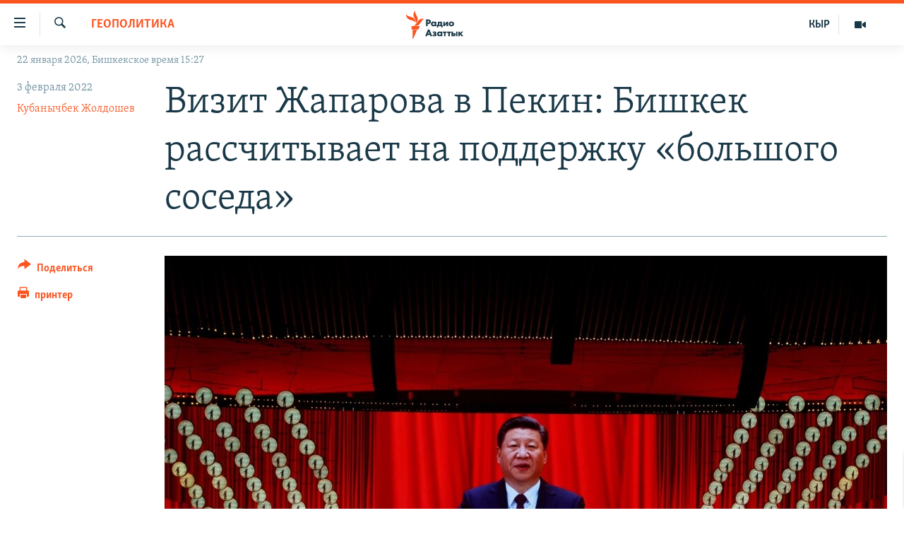

--- FILE ---
content_type: text/html; charset=utf-8
request_url: https://rus.azattyk.org/a/31684842.html
body_size: 23799
content:

<!DOCTYPE html>
<html lang="ru" dir="ltr" class="no-js">
<head>
        <link rel="stylesheet" href="/Content/responsive/RFE/ru-KG/RFE-ru-KG.css?&amp;av=0.0.0.0&amp;cb=370">
<script src="https://tags.azattyk.org/rferl-pangea/prod/utag.sync.js"></script><script type='text/javascript' src='https://www.youtube.com/iframe_api' async></script>            <link rel="manifest" href="/manifest.json">
    <script type="text/javascript">
        //a general 'js' detection, must be on top level in <head>, due to CSS performance
        document.documentElement.className = "js";
        var cacheBuster = "370";
        var appBaseUrl = "/";
        var imgEnhancerBreakpoints = [0, 144, 256, 408, 650, 1023, 1597];
        var isLoggingEnabled = false;
        var isPreviewPage = false;
        var isLivePreviewPage = false;

        if (!isPreviewPage) {
            window.RFE = window.RFE || {};
            window.RFE.cacheEnabledByParam = window.location.href.indexOf('nocache=1') === -1;

            const url = new URL(window.location.href);
            const params = new URLSearchParams(url.search);

            // Remove the 'nocache' parameter
            params.delete('nocache');

            // Update the URL without the 'nocache' parameter
            url.search = params.toString();
            window.history.replaceState(null, '', url.toString());
        } else {
            window.addEventListener('load', function() {
                const links = window.document.links;
                for (let i = 0; i < links.length; i++) {
                    links[i].href = '#';
                    links[i].target = '_self';
                }
             })
        }

var pwaEnabled = false;        var swCacheDisabled;
    </script>
    <meta charset="utf-8" />

            <title>&#x412;&#x438;&#x437;&#x438;&#x442; &#x416;&#x430;&#x43F;&#x430;&#x440;&#x43E;&#x432;&#x430; &#x432; &#x41F;&#x435;&#x43A;&#x438;&#x43D;: &#x411;&#x438;&#x448;&#x43A;&#x435;&#x43A; &#x440;&#x430;&#x441;&#x441;&#x447;&#x438;&#x442;&#x44B;&#x432;&#x430;&#x435;&#x442; &#x43D;&#x430; &#x43F;&#x43E;&#x434;&#x434;&#x435;&#x440;&#x436;&#x43A;&#x443; &#xAB;&#x431;&#x43E;&#x43B;&#x44C;&#x448;&#x43E;&#x433;&#x43E; &#x441;&#x43E;&#x441;&#x435;&#x434;&#x430;&#xBB;&#xA0;</title>
            <meta name="description" content="&#x412; &#x43F;&#x43E;&#x441;&#x43B;&#x435;&#x434;&#x43D;&#x435;&#x435; &#x432;&#x440;&#x435;&#x43C;&#x44F; &#x43E;&#x442;&#x43C;&#x435;&#x447;&#x430;&#x435;&#x442;&#x441;&#x44F; &#x443;&#x445;&#x443;&#x434;&#x448;&#x435;&#x43D;&#x438;&#x435; &#x442;&#x43E;&#x440;&#x433;&#x43E;&#x432;&#x43E;-&#x44D;&#x43A;&#x43E;&#x43D;&#x43E;&#x43C;&#x438;&#x447;&#x435;&#x441;&#x43A;&#x438;&#x445; &#x43E;&#x442;&#x43D;&#x43E;&#x448;&#x435;&#x43D;&#x438;&#x439; &#x43C;&#x435;&#x436;&#x434;&#x443; &#x41A;&#x44B;&#x440;&#x433;&#x44B;&#x437;&#x441;&#x442;&#x430;&#x43D;&#x43E;&#x43C; &#x438; &#x41A;&#x438;&#x442;&#x430;&#x435;&#x43C;." />
                <meta name="keywords" content="Архив "Азаттыка" на русском, Геополитика, Архив статей" />
    <meta name="viewport" content="width=device-width, initial-scale=1.0" />


    <meta http-equiv="X-UA-Compatible" content="IE=edge" />

<meta name="robots" content="max-image-preview:large"><meta name="yandex-verification" content="293efccb48109ab0" />
<meta property="fb:pages" content="220634991334437" />

        <link href="https://rus.azattyk.org/a/31684842.html" rel="canonical" />

        <meta name="apple-mobile-web-app-title" content="RFE/RL" />
        <meta name="apple-mobile-web-app-status-bar-style" content="black" />
            <meta name="apple-itunes-app" content="app-id=475986784, app-argument=//31684842.ltr" />
<meta content="&#x412;&#x438;&#x437;&#x438;&#x442; &#x416;&#x430;&#x43F;&#x430;&#x440;&#x43E;&#x432;&#x430; &#x432; &#x41F;&#x435;&#x43A;&#x438;&#x43D;: &#x411;&#x438;&#x448;&#x43A;&#x435;&#x43A; &#x440;&#x430;&#x441;&#x441;&#x447;&#x438;&#x442;&#x44B;&#x432;&#x430;&#x435;&#x442; &#x43D;&#x430; &#x43F;&#x43E;&#x434;&#x434;&#x435;&#x440;&#x436;&#x43A;&#x443; &#xAB;&#x431;&#x43E;&#x43B;&#x44C;&#x448;&#x43E;&#x433;&#x43E; &#x441;&#x43E;&#x441;&#x435;&#x434;&#x430;&#xBB;&#xA0;" property="og:title"></meta>
<meta content="&#x412; &#x43F;&#x43E;&#x441;&#x43B;&#x435;&#x434;&#x43D;&#x435;&#x435; &#x432;&#x440;&#x435;&#x43C;&#x44F; &#x43E;&#x442;&#x43C;&#x435;&#x447;&#x430;&#x435;&#x442;&#x441;&#x44F; &#x443;&#x445;&#x443;&#x434;&#x448;&#x435;&#x43D;&#x438;&#x435; &#x442;&#x43E;&#x440;&#x433;&#x43E;&#x432;&#x43E;-&#x44D;&#x43A;&#x43E;&#x43D;&#x43E;&#x43C;&#x438;&#x447;&#x435;&#x441;&#x43A;&#x438;&#x445; &#x43E;&#x442;&#x43D;&#x43E;&#x448;&#x435;&#x43D;&#x438;&#x439; &#x43C;&#x435;&#x436;&#x434;&#x443; &#x41A;&#x44B;&#x440;&#x433;&#x44B;&#x437;&#x441;&#x442;&#x430;&#x43D;&#x43E;&#x43C; &#x438; &#x41A;&#x438;&#x442;&#x430;&#x435;&#x43C;." property="og:description"></meta>
<meta content="article" property="og:type"></meta>
<meta content="https://rus.azattyk.org/a/31684842.html" property="og:url"></meta>
<meta content="&#x420;&#x430;&#x434;&#x438;&#x43E; &#x410;&#x437;&#x430;&#x442;&#x442;&#x44B;&#x43A; (&#x41A;&#x44B;&#x440;&#x433;&#x44B;&#x437;&#x441;&#x43A;&#x430;&#x44F; &#x441;&#x43B;&#x443;&#x436;&#x431;&#x430; &#x420;&#x430;&#x434;&#x438;&#x43E; &#x421;&#x432;&#x43E;&#x431;&#x43E;&#x434;&#x43D;&#x430;&#x44F; &#x415;&#x432;&#x440;&#x43E;&#x43F;&#x430;/&#x420;&#x430;&#x434;&#x438;&#x43E; &#x421;&#x432;&#x43E;&#x431;&#x43E;&#x434;&#x430;) " property="og:site_name"></meta>
<meta content="https://www.facebook.com/Azattyk-Media-220634991334437/" property="article:publisher"></meta>
<meta content="https://gdb.rferl.org/b0cac184-6b1d-47ac-96d7-b418d5b5f439_cx11_cy11_cw81_w1200_h630.jpg" property="og:image"></meta>
<meta content="1200" property="og:image:width"></meta>
<meta content="630" property="og:image:height"></meta>
<meta content="231639125410152" property="fb:app_id"></meta>
<meta content="&#x41A;&#x443;&#x431;&#x430;&#x43D;&#x44B;&#x447;&#x431;&#x435;&#x43A; &#x416;&#x43E;&#x43B;&#x434;&#x43E;&#x448;&#x435;&#x432;" name="Author"></meta>
<meta content="summary_large_image" name="twitter:card"></meta>
<meta content="@AzattykMedia" name="twitter:site"></meta>
<meta content="https://gdb.rferl.org/b0cac184-6b1d-47ac-96d7-b418d5b5f439_cx11_cy11_cw81_w1200_h630.jpg" name="twitter:image"></meta>
<meta content="&#x412;&#x438;&#x437;&#x438;&#x442; &#x416;&#x430;&#x43F;&#x430;&#x440;&#x43E;&#x432;&#x430; &#x432; &#x41F;&#x435;&#x43A;&#x438;&#x43D;: &#x411;&#x438;&#x448;&#x43A;&#x435;&#x43A; &#x440;&#x430;&#x441;&#x441;&#x447;&#x438;&#x442;&#x44B;&#x432;&#x430;&#x435;&#x442; &#x43D;&#x430; &#x43F;&#x43E;&#x434;&#x434;&#x435;&#x440;&#x436;&#x43A;&#x443; &#xAB;&#x431;&#x43E;&#x43B;&#x44C;&#x448;&#x43E;&#x433;&#x43E; &#x441;&#x43E;&#x441;&#x435;&#x434;&#x430;&#xBB;&#xA0;" name="twitter:title"></meta>
<meta content="&#x412; &#x43F;&#x43E;&#x441;&#x43B;&#x435;&#x434;&#x43D;&#x435;&#x435; &#x432;&#x440;&#x435;&#x43C;&#x44F; &#x43E;&#x442;&#x43C;&#x435;&#x447;&#x430;&#x435;&#x442;&#x441;&#x44F; &#x443;&#x445;&#x443;&#x434;&#x448;&#x435;&#x43D;&#x438;&#x435; &#x442;&#x43E;&#x440;&#x433;&#x43E;&#x432;&#x43E;-&#x44D;&#x43A;&#x43E;&#x43D;&#x43E;&#x43C;&#x438;&#x447;&#x435;&#x441;&#x43A;&#x438;&#x445; &#x43E;&#x442;&#x43D;&#x43E;&#x448;&#x435;&#x43D;&#x438;&#x439; &#x43C;&#x435;&#x436;&#x434;&#x443; &#x41A;&#x44B;&#x440;&#x433;&#x44B;&#x437;&#x441;&#x442;&#x430;&#x43D;&#x43E;&#x43C; &#x438; &#x41A;&#x438;&#x442;&#x430;&#x435;&#x43C;." name="twitter:description"></meta>
                    <link rel="amphtml" href="https://rus.azattyk.org/amp/31684842.html" />
<script type="application/ld+json">{"articleSection":"Геополитика","isAccessibleForFree":true,"headline":"Визит Жапарова в Пекин: Бишкек рассчитывает на поддержку «большого соседа» ","inLanguage":"ru-KG","keywords":"Архив \u0022Азаттыка\u0022 на русском, Геополитика, Архив статей","author":{"@type":"Person","url":"https://rus.azattyk.org/author/кубанычбек-жолдошев/biokt","description":"Журналист радио \u0022Азаттык\u0022 в Бишкеке, специализируется на журналистских расследованиях.","image":{"@type":"ImageObject"},"name":"Кубанычбек Жолдошев"},"datePublished":"2022-02-03 13:03:36Z","dateModified":"2022-02-03 13:03:36Z","publisher":{"logo":{"width":512,"height":220,"@type":"ImageObject","url":"https://rus.azattyk.org/Content/responsive/RFE/ru-KG/img/logo.png"},"@type":"NewsMediaOrganization","url":"https://rus.azattyk.org","sameAs":["https://facebook.com/pages/Azattyk-Media/220634991334437","https://twitter.com/AzattykMedia","https://telegram.me/azattykrus","https://www.instagram.com/azattykmedia/","https://www.youtube.com/user/AzattykUnalgysy"],"name":"Азаттык","alternateName":"Новости Кыргызстана, новости Центральной Азии"},"@context":"https://schema.org","@type":"NewsArticle","mainEntityOfPage":"https://rus.azattyk.org/a/31684842.html","url":"https://rus.azattyk.org/a/31684842.html","description":"В последнее время отмечается ухудшение торгово-экономических отношений между Кыргызстаном и Китаем.","image":{"width":1080,"height":608,"@type":"ImageObject","url":"https://gdb.rferl.org/b0cac184-6b1d-47ac-96d7-b418d5b5f439_cx11_cy11_cw81_w1080_h608.jpg"},"name":"Визит Жапарова в Пекин: Бишкек рассчитывает на поддержку «большого соседа» "}</script>
    <script src="/Scripts/responsive/infographics.bundle.min.js?&amp;av=0.0.0.0&amp;cb=370"></script>
        <script src="/Scripts/responsive/dollardom.min.js?&amp;av=0.0.0.0&amp;cb=370"></script>
        <script src="/Scripts/responsive/modules/commons.js?&amp;av=0.0.0.0&amp;cb=370"></script>
        <script src="/Scripts/responsive/modules/app_code.js?&amp;av=0.0.0.0&amp;cb=370"></script>

        <link rel="icon" type="image/svg+xml" href="/Content/responsive/RFE/img/webApp/favicon.svg" />
        <link rel="alternate icon" href="/Content/responsive/RFE/img/webApp/favicon.ico" />
            <link rel="mask-icon" color="#ea6903" href="/Content/responsive/RFE/img/webApp/favicon_safari.svg" />
        <link rel="apple-touch-icon" sizes="152x152" href="/Content/responsive/RFE/img/webApp/ico-152x152.png" />
        <link rel="apple-touch-icon" sizes="144x144" href="/Content/responsive/RFE/img/webApp/ico-144x144.png" />
        <link rel="apple-touch-icon" sizes="114x114" href="/Content/responsive/RFE/img/webApp/ico-114x114.png" />
        <link rel="apple-touch-icon" sizes="72x72" href="/Content/responsive/RFE/img/webApp/ico-72x72.png" />
        <link rel="apple-touch-icon-precomposed" href="/Content/responsive/RFE/img/webApp/ico-57x57.png" />
        <link rel="icon" sizes="192x192" href="/Content/responsive/RFE/img/webApp/ico-192x192.png" />
        <link rel="icon" sizes="128x128" href="/Content/responsive/RFE/img/webApp/ico-128x128.png" />
        <meta name="msapplication-TileColor" content="#ffffff" />
        <meta name="msapplication-TileImage" content="/Content/responsive/RFE/img/webApp/ico-144x144.png" />
                <link rel="preload" href="/Content/responsive/fonts/Skolar-Lt_Cyrl_v2.4.woff" type="font/woff" as="font" crossorigin="anonymous" />
    <link rel="alternate" type="application/rss+xml" title="RFE/RL - Top Stories [RSS]" href="/api/" />
    <link rel="sitemap" type="application/rss+xml" href="/sitemap.xml" />
    
    



</head>
<body class=" nav-no-loaded cc_theme pg-article print-lay-article js-category-to-nav nojs-images date-time-enabled">
        <script type="text/javascript" >
            var analyticsData = {url:"https://rus.azattyk.org/a/31684842.html",property_id:"440",article_uid:"31684842",page_title:"Визит Жапарова в Пекин: Бишкек рассчитывает на поддержку «большого соседа» ",page_type:"article",content_type:"article",subcontent_type:"article",last_modified:"2022-02-03 13:03:36Z",pub_datetime:"2022-02-03 13:03:36Z",pub_year:"2022",pub_month:"02",pub_day:"03",pub_hour:"13",pub_weekday:"Thursday",section:"геополитика",english_section:"geopolitics_rus",byline:"Кубанычбек Жолдошев",categories:"ky_archive_in_russian_ru,geopolitics_rus,articles-archieve",domain:"rus.azattyk.org",language:"Russian",language_service:"RFERL Kyrgyz",platform:"web",copied:"no",copied_article:"",copied_title:"",runs_js:"Yes",cms_release:"8.44.0.0.370",enviro_type:"prod",slug:"",entity:"RFE",short_language_service:"KYR",platform_short:"W",page_name:"Визит Жапарова в Пекин: Бишкек рассчитывает на поддержку «большого соседа» "};
        </script>
<noscript><iframe src="https://www.googletagmanager.com/ns.html?id=GTM-WXZBPZ" height="0" width="0" style="display:none;visibility:hidden"></iframe></noscript>        <script type="text/javascript" data-cookiecategory="analytics">
            var gtmEventObject = Object.assign({}, analyticsData, {event: 'page_meta_ready'});window.dataLayer = window.dataLayer || [];window.dataLayer.push(gtmEventObject);
            if (top.location === self.location) { //if not inside of an IFrame
                 var renderGtm = "true";
                 if (renderGtm === "true") {
            (function(w,d,s,l,i){w[l]=w[l]||[];w[l].push({'gtm.start':new Date().getTime(),event:'gtm.js'});var f=d.getElementsByTagName(s)[0],j=d.createElement(s),dl=l!='dataLayer'?'&l='+l:'';j.async=true;j.src='//www.googletagmanager.com/gtm.js?id='+i+dl;f.parentNode.insertBefore(j,f);})(window,document,'script','dataLayer','GTM-WXZBPZ');
                 }
            }
        </script>
        <!--Analytics tag js version start-->
            <script type="text/javascript" data-cookiecategory="analytics">
                var utag_data = Object.assign({}, analyticsData, {});
if(typeof(TealiumTagFrom)==='function' && typeof(TealiumTagSearchKeyword)==='function') {
var utag_from=TealiumTagFrom();var utag_searchKeyword=TealiumTagSearchKeyword();
if(utag_searchKeyword!=null && utag_searchKeyword!=='' && utag_data["search_keyword"]==null) utag_data["search_keyword"]=utag_searchKeyword;if(utag_from!=null && utag_from!=='') utag_data["from"]=TealiumTagFrom();}
                if(window.top!== window.self&&utag_data.page_type==="snippet"){utag_data.page_type = 'iframe';}
                try{if(window.top!==window.self&&window.self.location.hostname===window.top.location.hostname){utag_data.platform = 'self-embed';utag_data.platform_short = 'se';}}catch(e){if(window.top!==window.self&&window.self.location.search.includes("platformType=self-embed")){utag_data.platform = 'cross-promo';utag_data.platform_short = 'cp';}}
                (function(a,b,c,d){    a="https://tags.azattyk.org/rferl-pangea/prod/utag.js";    b=document;c="script";d=b.createElement(c);d.src=a;d.type="text/java"+c;d.async=true;    a=b.getElementsByTagName(c)[0];a.parentNode.insertBefore(d,a);    })();
            </script>
        <!--Analytics tag js version end-->
<!-- Analytics tag management NoScript -->
<noscript>
<img style="position: absolute; border: none;" src="https://ssc.azattyk.org/b/ss/bbgprod,bbgentityrferl/1/G.4--NS/1089126905?pageName=rfe%3akyr%3aw%3aarticle%3a%d0%92%d0%b8%d0%b7%d0%b8%d1%82%20%d0%96%d0%b0%d0%bf%d0%b0%d1%80%d0%be%d0%b2%d0%b0%20%d0%b2%20%d0%9f%d0%b5%d0%ba%d0%b8%d0%bd%3a%20%d0%91%d0%b8%d1%88%d0%ba%d0%b5%d0%ba%20%d1%80%d0%b0%d1%81%d1%81%d1%87%d0%b8%d1%82%d1%8b%d0%b2%d0%b0%d0%b5%d1%82%20%d0%bd%d0%b0%20%d0%bf%d0%be%d0%b4%d0%b4%d0%b5%d1%80%d0%b6%d0%ba%d1%83%20%c2%ab%d0%b1%d0%be%d0%bb%d1%8c%d1%88%d0%be%d0%b3%d0%be%20%d1%81%d0%be%d1%81%d0%b5%d0%b4%d0%b0%c2%bb%c2%a0&amp;c6=%d0%92%d0%b8%d0%b7%d0%b8%d1%82%20%d0%96%d0%b0%d0%bf%d0%b0%d1%80%d0%be%d0%b2%d0%b0%20%d0%b2%20%d0%9f%d0%b5%d0%ba%d0%b8%d0%bd%3a%20%d0%91%d0%b8%d1%88%d0%ba%d0%b5%d0%ba%20%d1%80%d0%b0%d1%81%d1%81%d1%87%d0%b8%d1%82%d1%8b%d0%b2%d0%b0%d0%b5%d1%82%20%d0%bd%d0%b0%20%d0%bf%d0%be%d0%b4%d0%b4%d0%b5%d1%80%d0%b6%d0%ba%d1%83%20%c2%ab%d0%b1%d0%be%d0%bb%d1%8c%d1%88%d0%be%d0%b3%d0%be%20%d1%81%d0%be%d1%81%d0%b5%d0%b4%d0%b0%c2%bb%c2%a0&amp;v36=8.44.0.0.370&amp;v6=D=c6&amp;g=https%3a%2f%2frus.azattyk.org%2fa%2f31684842.html&amp;c1=D=g&amp;v1=D=g&amp;events=event1,event52&amp;c16=rferl%20kyrgyz&amp;v16=D=c16&amp;c5=geopolitics_rus&amp;v5=D=c5&amp;ch=%d0%93%d0%b5%d0%be%d0%bf%d0%be%d0%bb%d0%b8%d1%82%d0%b8%d0%ba%d0%b0&amp;c15=russian&amp;v15=D=c15&amp;c4=article&amp;v4=D=c4&amp;c14=31684842&amp;v14=D=c14&amp;v20=no&amp;c17=web&amp;v17=D=c17&amp;mcorgid=518abc7455e462b97f000101%40adobeorg&amp;server=rus.azattyk.org&amp;pageType=D=c4&amp;ns=bbg&amp;v29=D=server&amp;v25=rfe&amp;v30=440&amp;v105=D=User-Agent " alt="analytics" width="1" height="1" /></noscript>
<!-- End of Analytics tag management NoScript -->


        <!--*** Accessibility links - For ScreenReaders only ***-->
        <section>
            <div class="sr-only">
                <h2>&#x421;&#x441;&#x44B;&#x43B;&#x43A;&#x438; &#x434;&#x43B;&#x44F; &#x443;&#x43F;&#x440;&#x43E;&#x449;&#x435;&#x43D;&#x43D;&#x43E;&#x433;&#x43E; &#x434;&#x43E;&#x441;&#x442;&#x443;&#x43F;&#x430;</h2>
                <ul>
                    <li><a href="#content" data-disable-smooth-scroll="1">&#x412;&#x435;&#x440;&#x43D;&#x443;&#x442;&#x44C;&#x441;&#x44F; &#x43A; &#x43E;&#x441;&#x43D;&#x43E;&#x432;&#x43D;&#x43E;&#x43C;&#x443; &#x441;&#x43E;&#x434;&#x435;&#x440;&#x436;&#x430;&#x43D;&#x438;&#x44E;</a></li>
                    <li><a href="#navigation" data-disable-smooth-scroll="1">&#x412;&#x435;&#x440;&#x43D;&#x443;&#x442;&#x44C;&#x441;&#x44F; &#x43A; &#x433;&#x43B;&#x430;&#x432;&#x43D;&#x43E;&#x439; &#x43D;&#x430;&#x432;&#x438;&#x433;&#x430;&#x446;&#x438;&#x438;</a></li>
                    <li><a href="#txtHeaderSearch" data-disable-smooth-scroll="1">&#x412;&#x435;&#x440;&#x43D;&#x443;&#x442;&#x44C;&#x441;&#x44F; &#x43A; &#x43F;&#x43E;&#x438;&#x441;&#x43A;&#x443;</a></li>
                </ul>
            </div>
        </section>
    




<div dir="ltr">
    <div id="page">
            <aside>

<div class="c-lightbox overlay-modal">
    <div class="c-lightbox__intro">
        <h2 class="c-lightbox__intro-title"></h2>
        <button class="btn btn--rounded c-lightbox__btn c-lightbox__intro-next" title="&#x421;&#x43B;&#x435;&#x434;&#x443;&#x44E;&#x449;&#x438;&#x439;">
            <span class="ico ico--rounded ico-chevron-forward"></span>
            <span class="sr-only">&#x421;&#x43B;&#x435;&#x434;&#x443;&#x44E;&#x449;&#x438;&#x439;</span>
        </button>
    </div>
    <div class="c-lightbox__nav">
        <button class="btn btn--rounded c-lightbox__btn c-lightbox__btn--close" title="&#x417;&#x430;&#x43A;&#x440;&#x44B;&#x442;&#x44C;">
            <span class="ico ico--rounded ico-close"></span>
            <span class="sr-only">&#x417;&#x430;&#x43A;&#x440;&#x44B;&#x442;&#x44C;</span>
        </button>
        <button class="btn btn--rounded c-lightbox__btn c-lightbox__btn--prev" title="&#x41F;&#x440;&#x435;&#x434;&#x44B;&#x434;&#x443;&#x449;&#x438;&#x439;">
            <span class="ico ico--rounded ico-chevron-backward"></span>
            <span class="sr-only">&#x41F;&#x440;&#x435;&#x434;&#x44B;&#x434;&#x443;&#x449;&#x438;&#x439;</span>
        </button>
        <button class="btn btn--rounded c-lightbox__btn c-lightbox__btn--next" title="&#x421;&#x43B;&#x435;&#x434;&#x443;&#x44E;&#x449;&#x438;&#x439;">
            <span class="ico ico--rounded ico-chevron-forward"></span>
            <span class="sr-only">&#x421;&#x43B;&#x435;&#x434;&#x443;&#x44E;&#x449;&#x438;&#x439;</span>
        </button>
    </div>
    <div class="c-lightbox__content-wrap">
        <figure class="c-lightbox__content">
            <span class="c-spinner c-spinner--lightbox">
                <img src="/Content/responsive/img/player-spinner.png"
                     alt="please wait"
                     title="please wait" />
            </span>
            <div class="c-lightbox__img">
                <div class="thumb">
                    <img src="" alt="" />
                </div>
            </div>
            <figcaption>
                <div class="c-lightbox__info c-lightbox__info--foot">
                    <span class="c-lightbox__counter"></span>
                    <span class="caption c-lightbox__caption"></span>
                </div>
            </figcaption>
        </figure>
    </div>
    <div class="hidden">
        <div class="content-advisory__box content-advisory__box--lightbox">
            <span class="content-advisory__box-text">This image contains sensitive content which some people may find offensive or disturbing.</span>
            <button class="btn btn--transparent content-advisory__box-btn m-t-md" value="text" type="button">
                <span class="btn__text">
                    Click to reveal
                </span>
            </button>
        </div>
    </div>
</div>

<div class="print-dialogue">
    <div class="container">
        <h3 class="print-dialogue__title section-head">Print Options:</h3>
        <div class="print-dialogue__opts">
            <ul class="print-dialogue__opt-group">
                <li class="form__group form__group--checkbox">
                    <input class="form__check " id="checkboxImages" name="checkboxImages" type="checkbox" checked="checked" />
                    <label for="checkboxImages" class="form__label m-t-md">Images</label>
                </li>
                <li class="form__group form__group--checkbox">
                    <input class="form__check " id="checkboxMultimedia" name="checkboxMultimedia" type="checkbox" checked="checked" />
                    <label for="checkboxMultimedia" class="form__label m-t-md">Multimedia</label>
                </li>
            </ul>
            <ul class="print-dialogue__opt-group">
                <li class="form__group form__group--checkbox">
                    <input class="form__check " id="checkboxEmbedded" name="checkboxEmbedded" type="checkbox" checked="checked" />
                    <label for="checkboxEmbedded" class="form__label m-t-md">Embedded Content</label>
                </li>
                <li class="hidden">
                    <input class="form__check " id="checkboxComments" name="checkboxComments" type="checkbox" />
                    <label for="checkboxComments" class="form__label m-t-md"> Comments</label>
                </li>
            </ul>
        </div>
        <div class="print-dialogue__buttons">
            <button class="btn  btn--secondary close-button" type="button" title="&#x41E;&#x442;&#x43C;&#x435;&#x43D;&#x438;&#x442;&#x44C;">
                <span class="btn__text ">&#x41E;&#x442;&#x43C;&#x435;&#x43D;&#x438;&#x442;&#x44C;</span>
            </button>
            <button class="btn  btn-cust-print m-l-sm" type="button" title="&#x43F;&#x440;&#x438;&#x43D;&#x442;&#x435;&#x440;">
                <span class="btn__text ">&#x43F;&#x440;&#x438;&#x43D;&#x442;&#x435;&#x440;</span>
            </button>
        </div>
    </div>
</div>                
<div class="ctc-message pos-fix">
    <div class="ctc-message__inner">&#x421;&#x441;&#x44B;&#x43B;&#x43A;&#x430; &#x441;&#x43A;&#x43E;&#x43F;&#x438;&#x440;&#x43E;&#x432;&#x430;&#x43D;&#x430;</div>
</div>
            </aside>

<div class="hdr-20 hdr-20--big">
    <div class="hdr-20__inner">
        <div class="hdr-20__max pos-rel">
            <div class="hdr-20__side hdr-20__side--primary d-flex">
                <label data-for="main-menu-ctrl" data-switcher-trigger="true" data-switch-target="main-menu-ctrl" class="burger hdr-trigger pos-rel trans-trigger" data-trans-evt="click" data-trans-id="menu">
                    <span class="ico ico-close hdr-trigger__ico hdr-trigger__ico--close burger__ico burger__ico--close"></span>
                    <span class="ico ico-menu hdr-trigger__ico hdr-trigger__ico--open burger__ico burger__ico--open"></span>
                </label>
                <div class="menu-pnl pos-fix trans-target" data-switch-target="main-menu-ctrl" data-trans-id="menu">
                    <div class="menu-pnl__inner">
                        <nav class="main-nav menu-pnl__item menu-pnl__item--first">
                            <ul class="main-nav__list accordeon" data-analytics-tales="false" data-promo-name="link" data-location-name="nav,secnav">
                                

        <li class="main-nav__item accordeon__item" data-switch-target="menu-item-4685">
            <label class="main-nav__item-name main-nav__item-name--label accordeon__control-label" data-switcher-trigger="true" data-for="menu-item-4685">
                &#x426;&#x435;&#x43D;&#x442;&#x440;&#x430;&#x43B;&#x44C;&#x43D;&#x430;&#x44F; &#x410;&#x437;&#x438;&#x44F;
                <span class="ico ico-chevron-down main-nav__chev"></span>
            </label>
            <div class="main-nav__sub-list">
                
    <a class="main-nav__item-name main-nav__item-name--link main-nav__item-name--sub" href="https://rus.azattyq.org/z/370" title="&#x41A;&#x430;&#x437;&#x430;&#x445;&#x441;&#x442;&#x430;&#x43D;"  >&#x41A;&#x430;&#x437;&#x430;&#x445;&#x441;&#x442;&#x430;&#x43D;</a>

    <a class="main-nav__item-name main-nav__item-name--link main-nav__item-name--sub" href="https://rus.azattyq.org/z/23725" title="&#x41A;&#x44B;&#x440;&#x433;&#x44B;&#x437;&#x441;&#x442;&#x430;&#x43D;"  >&#x41A;&#x44B;&#x440;&#x433;&#x44B;&#x437;&#x441;&#x442;&#x430;&#x43D;</a>

    <a class="main-nav__item-name main-nav__item-name--link main-nav__item-name--sub" href="https://rus.azattyq.org/z/23726" title="&#x422;&#x430;&#x434;&#x436;&#x438;&#x43A;&#x438;&#x441;&#x442;&#x430;&#x43D;"  >&#x422;&#x430;&#x434;&#x436;&#x438;&#x43A;&#x438;&#x441;&#x442;&#x430;&#x43D;</a>

    <a class="main-nav__item-name main-nav__item-name--link main-nav__item-name--sub" href="https://rus.azattyq.org/z/23728" title="&#x422;&#x443;&#x440;&#x43A;&#x43C;&#x435;&#x43D;&#x438;&#x441;&#x442;&#x430;&#x43D;"  >&#x422;&#x443;&#x440;&#x43A;&#x43C;&#x435;&#x43D;&#x438;&#x441;&#x442;&#x430;&#x43D;</a>

    <a class="main-nav__item-name main-nav__item-name--link main-nav__item-name--sub" href="https://rus.azattyq.org/z/23727" title="&#x423;&#x437;&#x431;&#x435;&#x43A;&#x438;&#x441;&#x442;&#x430;&#x43D;"  >&#x423;&#x437;&#x431;&#x435;&#x43A;&#x438;&#x441;&#x442;&#x430;&#x43D;</a>

            </div>
        </li>

        <li class="main-nav__item">
            <a class="main-nav__item-name main-nav__item-name--link" href="/politics" title="&#x41F;&#x43E;&#x43B;&#x438;&#x442;&#x438;&#x43A;&#x430;" data-item-name="politics_rus" >&#x41F;&#x43E;&#x43B;&#x438;&#x442;&#x438;&#x43A;&#x430;</a>
        </li>

        <li class="main-nav__item">
            <a class="main-nav__item-name main-nav__item-name--link" href="/economics" title="&#x42D;&#x43A;&#x43E;&#x43D;&#x43E;&#x43C;&#x438;&#x43A;&#x430;" data-item-name="economy_azattyk_in_russian" >&#x42D;&#x43A;&#x43E;&#x43D;&#x43E;&#x43C;&#x438;&#x43A;&#x430;</a>
        </li>

        <li class="main-nav__item">
            <a class="main-nav__item-name main-nav__item-name--link" href="/world" title="&#x412; &#x43C;&#x438;&#x440;&#x435;" data-item-name="world_by_azattyk_in_rus" >&#x412; &#x43C;&#x438;&#x440;&#x435;</a>
        </li>

        <li class="main-nav__item">
            <a class="main-nav__item-name main-nav__item-name--link" href="/freedom-of-speech" title="&#x421;&#x432;&#x43E;&#x431;&#x43E;&#x434;&#x430; &#x441;&#x43B;&#x43E;&#x432;&#x430;" data-item-name="freedom_of_spich" >&#x421;&#x432;&#x43E;&#x431;&#x43E;&#x434;&#x430; &#x441;&#x43B;&#x43E;&#x432;&#x430;</a>
        </li>

        <li class="main-nav__item accordeon__item" data-switch-target="menu-item-685">
            <label class="main-nav__item-name main-nav__item-name--label accordeon__control-label" data-switcher-trigger="true" data-for="menu-item-685">
                &#x41C;&#x443;&#x43B;&#x44C;&#x442;&#x438;&#x43C;&#x435;&#x434;&#x438;&#x430;
                <span class="ico ico-chevron-down main-nav__chev"></span>
            </label>
            <div class="main-nav__sub-list">
                
    <a class="main-nav__item-name main-nav__item-name--link main-nav__item-name--sub" href="/multimedia" title="&#x412;&#x438;&#x434;&#x435;&#x43E;" data-item-name="multimedia_in_russian_kg_ru" >&#x412;&#x438;&#x434;&#x435;&#x43E;</a>

    <a class="main-nav__item-name main-nav__item-name--link main-nav__item-name--sub" href="/z/3728" title="&#x424;&#x43E;&#x442;&#x43E;&#x433;&#x430;&#x43B;&#x435;&#x440;&#x435;&#x44F;" data-item-name="photo_gallery_by_azattyk_in_russian" >&#x424;&#x43E;&#x442;&#x43E;&#x433;&#x430;&#x43B;&#x435;&#x440;&#x435;&#x44F;</a>

    <a class="main-nav__item-name main-nav__item-name--link main-nav__item-name--sub" href="/z/7507" title="&#x41F;&#x435;&#x440;&#x435;&#x43A;&#x440;&#x435;&#x441;&#x442;&#x43E;&#x43A;" data-item-name="cent_asia_crossroads_in_rus_ru" >&#x41F;&#x435;&#x440;&#x435;&#x43A;&#x440;&#x435;&#x441;&#x442;&#x43E;&#x43A;</a>

            </div>
        </li>



                            </ul>
                        </nav>
                        

<div class="menu-pnl__item">
        <a href="https://www.azattyk.org" class="menu-pnl__item-link" alt="&#x41A;&#x44B;&#x440;&#x433;&#x44B;&#x437;&#x447;&#x430;">&#x41A;&#x44B;&#x440;&#x433;&#x44B;&#x437;&#x447;&#x430;</a>
</div>


                        
                            <div class="menu-pnl__item menu-pnl__item--social">
                                    <h5 class="menu-pnl__sub-head">&#x41C;&#x44B; &#x432; &#x441;&#x43E;&#x446;&#x441;&#x435;&#x442;&#x44F;&#x445;</h5>

        <a href="https://facebook.com/pages/Azattyk-Media/220634991334437" title="&#x41C;&#x44B; &#x432;  Facebook" data-analytics-text="follow_on_facebook" class="btn btn--rounded btn--social-inverted menu-pnl__btn js-social-btn btn-facebook"  target="_blank" rel="noopener">
            <span class="ico ico-facebook-alt ico--rounded"></span>
        </a>


        <a href="https://twitter.com/AzattykMedia" title="&#x41C;&#x44B; &#x432; Twitter" data-analytics-text="follow_on_twitter" class="btn btn--rounded btn--social-inverted menu-pnl__btn js-social-btn btn-twitter"  target="_blank" rel="noopener">
            <span class="ico ico-twitter ico--rounded"></span>
        </a>


        <a href="https://www.youtube.com/user/AzattykUnalgysy" title="&#x41F;&#x440;&#x438;&#x441;&#x43E;&#x435;&#x434;&#x438;&#x43D;&#x44F;&#x439;&#x442;&#x435;&#x441;&#x44C; &#x432; Youtube" data-analytics-text="follow_on_youtube" class="btn btn--rounded btn--social-inverted menu-pnl__btn js-social-btn btn-youtube"  target="_blank" rel="noopener">
            <span class="ico ico-youtube ico--rounded"></span>
        </a>


        <a href="https://www.instagram.com/azattykmedia/" title="&#x41C;&#x44B; &#x432; Instagram" data-analytics-text="follow_on_instagram" class="btn btn--rounded btn--social-inverted menu-pnl__btn js-social-btn btn-instagram"  target="_blank" rel="noopener">
            <span class="ico ico-instagram ico--rounded"></span>
        </a>


        <a href="https://telegram.me/azattykrus" title="&#x41C;&#x44B; &#x432; Telegram" data-analytics-text="follow_on_telegram" class="btn btn--rounded btn--social-inverted menu-pnl__btn js-social-btn btn-telegram"  target="_blank" rel="noopener">
            <span class="ico ico-telegram ico--rounded"></span>
        </a>


        <a href="https://news.google.com/publications/CAAiEF5foboAd-QoS92K77xxjVAqFAgKIhBeX6G6AHfkKEvdiu-8cY1Q?hl=en-US&amp;gl=US&amp;ceid=US%3Aen" title="&#x427;&#x438;&#x442;&#x430;&#x439;&#x442;&#x435; &#x43D;&#x430;&#x441; &#x432; Google News" data-analytics-text="follow_on_google_news" class="btn btn--rounded btn--social-inverted menu-pnl__btn js-social-btn btn-g-news"  target="_blank" rel="noopener">
            <span class="ico ico-google-news ico--rounded"></span>
        </a>

                            </div>
                            <div class="menu-pnl__item">
                                <a href="/navigation/allsites" class="menu-pnl__item-link">
                                    <span class="ico ico-languages "></span>
                                    &#x412;&#x441;&#x435; &#x441;&#x430;&#x439;&#x442;&#x44B; &#x420;&#x421;&#x415;/&#x420;&#x421;
                                </a>
                            </div>
                    </div>
                </div>
                <label data-for="top-search-ctrl" data-switcher-trigger="true" data-switch-target="top-search-ctrl" class="top-srch-trigger hdr-trigger">
                    <span class="ico ico-close hdr-trigger__ico hdr-trigger__ico--close top-srch-trigger__ico top-srch-trigger__ico--close"></span>
                    <span class="ico ico-search hdr-trigger__ico hdr-trigger__ico--open top-srch-trigger__ico top-srch-trigger__ico--open"></span>
                </label>
                <div class="srch-top srch-top--in-header" data-switch-target="top-search-ctrl">
                    <div class="container">
                        
<form action="/s" class="srch-top__form srch-top__form--in-header" id="form-topSearchHeader" method="get" role="search">    <label for="txtHeaderSearch" class="sr-only">&#x418;&#x441;&#x43A;&#x430;&#x442;&#x44C;</label>
    <input type="text" id="txtHeaderSearch" name="k" placeholder="&#x43F;&#x43E;&#x438;&#x441;&#x43A;" accesskey="s" value="" class="srch-top__input analyticstag-event" onkeydown="if (event.keyCode === 13) { FireAnalyticsTagEventOnSearch('search', $dom.get('#txtHeaderSearch')[0].value) }" />
    <button title="&#x418;&#x441;&#x43A;&#x430;&#x442;&#x44C;" type="submit" class="btn btn--top-srch analyticstag-event" onclick="FireAnalyticsTagEventOnSearch('search', $dom.get('#txtHeaderSearch')[0].value) ">
        <span class="ico ico-search"></span>
    </button>
</form>
                    </div>
                </div>
                <a href="/" class="main-logo-link">
                    <img src="/Content/responsive/RFE/ru-KG/img/logo-compact.svg" class="main-logo main-logo--comp" alt="site logo">
                        <img src="/Content/responsive/RFE/ru-KG/img/logo.svg" class="main-logo main-logo--big" alt="site logo">
                </a>
            </div>
            <div class="hdr-20__side hdr-20__side--secondary d-flex">
                

    <a href="/multimedia" title="&#x41C;&#x443;&#x43B;&#x44C;&#x442;&#x438;&#x43C;&#x435;&#x434;&#x438;&#x430;" class="hdr-20__secondary-item" data-item-name="video">
        
    <span class="ico ico-video hdr-20__secondary-icon"></span>

    </a>

    <a href="https://www.azattyk.org" title="&#x41A;&#x42B;&#x420;" class="hdr-20__secondary-item hdr-20__secondary-item--lang" data-item-name="satellite">
        
&#x41A;&#x42B;&#x420;
    </a>

    <a href="/s" title="&#x418;&#x441;&#x43A;&#x430;&#x442;&#x44C;" class="hdr-20__secondary-item hdr-20__secondary-item--search" data-item-name="search">
        
    <span class="ico ico-search hdr-20__secondary-icon hdr-20__secondary-icon--search"></span>

    </a>



                
                <div class="srch-bottom">
                    
<form action="/s" class="srch-bottom__form d-flex" id="form-bottomSearch" method="get" role="search">    <label for="txtSearch" class="sr-only">&#x418;&#x441;&#x43A;&#x430;&#x442;&#x44C;</label>
    <input type="search" id="txtSearch" name="k" placeholder="&#x43F;&#x43E;&#x438;&#x441;&#x43A;" accesskey="s" value="" class="srch-bottom__input analyticstag-event" onkeydown="if (event.keyCode === 13) { FireAnalyticsTagEventOnSearch('search', $dom.get('#txtSearch')[0].value) }" />
    <button title="&#x418;&#x441;&#x43A;&#x430;&#x442;&#x44C;" type="submit" class="btn btn--bottom-srch analyticstag-event" onclick="FireAnalyticsTagEventOnSearch('search', $dom.get('#txtSearch')[0].value) ">
        <span class="ico ico-search"></span>
    </button>
</form>
                </div>
            </div>
            <img src="/Content/responsive/RFE/ru-KG/img/logo-print.gif" class="logo-print" alt="site logo">
            <img src="/Content/responsive/RFE/ru-KG/img/logo-print_color.png" class="logo-print logo-print--color" alt="site logo">
        </div>
    </div>
</div>
    <script>
        if (document.body.className.indexOf('pg-home') > -1) {
            var nav2In = document.querySelector('.hdr-20__inner');
            var nav2Sec = document.querySelector('.hdr-20__side--secondary');
            var secStyle = window.getComputedStyle(nav2Sec);
            if (nav2In && window.pageYOffset < 150 && secStyle['position'] !== 'fixed') {
                nav2In.classList.add('hdr-20__inner--big')
            }
        }
    </script>



<div class="c-hlights c-hlights--breaking c-hlights--no-item" data-hlight-display="mobile,desktop">
    <div class="c-hlights__wrap container p-0">
        <div class="c-hlights__nav">
            <a role="button" href="#" title="&#x41F;&#x440;&#x435;&#x434;&#x44B;&#x434;&#x443;&#x449;&#x438;&#x439;">
                <span class="ico ico-chevron-backward m-0"></span>
                <span class="sr-only">&#x41F;&#x440;&#x435;&#x434;&#x44B;&#x434;&#x443;&#x449;&#x438;&#x439;</span>
            </a>
            <a role="button" href="#" title="&#x421;&#x43B;&#x435;&#x434;&#x443;&#x44E;&#x449;&#x438;&#x439;">
                <span class="ico ico-chevron-forward m-0"></span>
                <span class="sr-only">&#x421;&#x43B;&#x435;&#x434;&#x443;&#x44E;&#x449;&#x438;&#x439;</span>
            </a>
        </div>
        <span class="c-hlights__label">
            <span class="">&#x421;&#x440;&#x43E;&#x447;&#x43D;&#x43E;</span>
            <span class="switcher-trigger">
                <label data-for="more-less-1" data-switcher-trigger="true" class="switcher-trigger__label switcher-trigger__label--more p-b-0" title="&#x41F;&#x43E;&#x43A;&#x430;&#x437;&#x430;&#x442;&#x44C; &#x431;&#x43E;&#x43B;&#x44C;&#x448;&#x435;">
                    <span class="ico ico-chevron-down"></span>
                </label>
                <label data-for="more-less-1" data-switcher-trigger="true" class="switcher-trigger__label switcher-trigger__label--less p-b-0" title="&#x41F;&#x43E;&#x43A;&#x430;&#x437;&#x430;&#x442;&#x44C; &#x43C;&#x435;&#x43D;&#x44C;&#x448;&#x435;">
                    <span class="ico ico-chevron-up"></span>
                </label>
            </span>
        </span>
        <ul class="c-hlights__items switcher-target" data-switch-target="more-less-1">
            
        </ul>
    </div>
</div>


<div class="date-time-area ">
    <div class="container">
        <span class="date-time">
            22 &#x44F;&#x43D;&#x432;&#x430;&#x440;&#x44F; 2026, &#x411;&#x438;&#x448;&#x43A;&#x435;&#x43A;&#x441;&#x43A;&#x43E;&#x435; &#x432;&#x440;&#x435;&#x43C;&#x44F; 15:27
        </span>
    </div>
</div>
        <div id="content">
            

    <main class="container">

    <div class="hdr-container">
        <div class="row">
            <div class="col-category col-xs-12 col-md-2 pull-left">


<div class="category js-category">
<a class="" href="/z/16043">&#x413;&#x435;&#x43E;&#x43F;&#x43E;&#x43B;&#x438;&#x442;&#x438;&#x43A;&#x430;</a></div></div>
<div class="col-title col-xs-12 col-md-10 pull-right">

    <h1 class="title pg-title">
        &#x412;&#x438;&#x437;&#x438;&#x442; &#x416;&#x430;&#x43F;&#x430;&#x440;&#x43E;&#x432;&#x430; &#x432; &#x41F;&#x435;&#x43A;&#x438;&#x43D;: &#x411;&#x438;&#x448;&#x43A;&#x435;&#x43A; &#x440;&#x430;&#x441;&#x441;&#x447;&#x438;&#x442;&#x44B;&#x432;&#x430;&#x435;&#x442; &#x43D;&#x430; &#x43F;&#x43E;&#x434;&#x434;&#x435;&#x440;&#x436;&#x43A;&#x443; &#xAB;&#x431;&#x43E;&#x43B;&#x44C;&#x448;&#x43E;&#x433;&#x43E; &#x441;&#x43E;&#x441;&#x435;&#x434;&#x430;&#xBB;&#xA0;
    </h1>
</div>
<div class="col-publishing-details col-xs-12 col-sm-12 col-md-2 pull-left">

<div class="publishing-details ">
        <div class="published">
            <span class="date" >
                    <time pubdate="pubdate" datetime="2022-02-03T19:03:36&#x2B;06:00">
                        3 &#x444;&#x435;&#x432;&#x440;&#x430;&#x43B;&#x44F; 2022
                    </time>
            </span>
        </div>
            <div class="links">
                <ul class="links__list links__list--column">
                        <li class="links__item">
            <a class="links__item-link" href="/author/&#x43A;&#x443;&#x431;&#x430;&#x43D;&#x44B;&#x447;&#x431;&#x435;&#x43A;-&#x436;&#x43E;&#x43B;&#x434;&#x43E;&#x448;&#x435;&#x432;/biokt"  title="&#x41A;&#x443;&#x431;&#x430;&#x43D;&#x44B;&#x447;&#x431;&#x435;&#x43A; &#x416;&#x43E;&#x43B;&#x434;&#x43E;&#x448;&#x435;&#x432;">&#x41A;&#x443;&#x431;&#x430;&#x43D;&#x44B;&#x447;&#x431;&#x435;&#x43A; &#x416;&#x43E;&#x43B;&#x434;&#x43E;&#x448;&#x435;&#x432;</a>                        </li>
                </ul>
            </div>
</div>

</div>
<div class="col-lg-12 separator">

<div class="separator">
    <hr class="title-line" />
</div></div>
<div class="col-multimedia col-xs-12 col-md-10 pull-right">

<div class="cover-media">
    <figure class="media-image js-media-expand">
        <div class="img-wrap">
            <div class="thumb thumb16_9">

            <img src="https://gdb.rferl.org/b0cac184-6b1d-47ac-96d7-b418d5b5f439_cx11_cy11_cw81_w250_r1_s.jpg" alt="&#x428;&#x43E;&#x443;, &#x43F;&#x43E;&#x441;&#x432;&#x44F;&#x449;&#x435;&#x43D;&#x43D;&#x43E;&#x435; 100-&#x43B;&#x435;&#x442;&#x438;&#x44E; &#x43E;&#x441;&#x43D;&#x43E;&#x432;&#x430;&#x43D;&#x438;&#x44F; &#x41A;&#x43E;&#x43C;&#x43C;&#x443;&#x43D;&#x438;&#x441;&#x442;&#x438;&#x447;&#x435;&#x441;&#x43A;&#x43E;&#x439; &#x43F;&#x430;&#x440;&#x442;&#x438;&#x438; &#x41A;&#x438;&#x442;&#x430;&#x44F;. &#x41F;&#x435;&#x43A;&#x438;&#x43D;." />
                                </div>
        </div>
            <figcaption>
                <span class="caption">&#x428;&#x43E;&#x443;, &#x43F;&#x43E;&#x441;&#x432;&#x44F;&#x449;&#x435;&#x43D;&#x43D;&#x43E;&#x435; 100-&#x43B;&#x435;&#x442;&#x438;&#x44E; &#x43E;&#x441;&#x43D;&#x43E;&#x432;&#x430;&#x43D;&#x438;&#x44F; &#x41A;&#x43E;&#x43C;&#x43C;&#x443;&#x43D;&#x438;&#x441;&#x442;&#x438;&#x447;&#x435;&#x441;&#x43A;&#x43E;&#x439; &#x43F;&#x430;&#x440;&#x442;&#x438;&#x438; &#x41A;&#x438;&#x442;&#x430;&#x44F;. &#x41F;&#x435;&#x43A;&#x438;&#x43D;.</span>
            </figcaption>
    </figure>
</div>

</div>
<div class="col-xs-12 col-md-2 pull-left article-share pos-rel">

    <div class="share--box">
                <div class="sticky-share-container" style="display:none">
                    <div class="container">
                        <a href="https://rus.azattyk.org" id="logo-sticky-share">&nbsp;</a>
                        <div class="pg-title pg-title--sticky-share">
                            &#x412;&#x438;&#x437;&#x438;&#x442; &#x416;&#x430;&#x43F;&#x430;&#x440;&#x43E;&#x432;&#x430; &#x432; &#x41F;&#x435;&#x43A;&#x438;&#x43D;: &#x411;&#x438;&#x448;&#x43A;&#x435;&#x43A; &#x440;&#x430;&#x441;&#x441;&#x447;&#x438;&#x442;&#x44B;&#x432;&#x430;&#x435;&#x442; &#x43D;&#x430; &#x43F;&#x43E;&#x434;&#x434;&#x435;&#x440;&#x436;&#x43A;&#x443; &#xAB;&#x431;&#x43E;&#x43B;&#x44C;&#x448;&#x43E;&#x433;&#x43E; &#x441;&#x43E;&#x441;&#x435;&#x434;&#x430;&#xBB;&#xA0;
                        </div>
                        <div class="sticked-nav-actions">
                            <!--This part is for sticky navigation display-->
                            <p class="buttons link-content-sharing p-0 ">
                                <button class="btn btn--link btn-content-sharing p-t-0 " id="btnContentSharing" value="text" role="Button" type="" title="&#x41F;&#x43E;&#x434;&#x435;&#x43B;&#x438;&#x442;&#x44C;&#x441;&#x44F; &#x432; &#x434;&#x443;&#x433;&#x438;&#x445; &#x441;&#x43E;&#x446;&#x441;&#x435;&#x442;&#x44F;&#x445;">
                                    <span class="ico ico-share ico--l"></span>
                                    <span class="btn__text ">
                                        &#x41F;&#x43E;&#x434;&#x435;&#x43B;&#x438;&#x442;&#x44C;&#x441;&#x44F;
                                    </span>
                                </button>
                            </p>
                            <aside class="content-sharing js-content-sharing js-content-sharing--apply-sticky  content-sharing--sticky" role="complementary" 
                                   data-share-url="https://rus.azattyk.org/a/31684842.html" data-share-title="&#x412;&#x438;&#x437;&#x438;&#x442; &#x416;&#x430;&#x43F;&#x430;&#x440;&#x43E;&#x432;&#x430; &#x432; &#x41F;&#x435;&#x43A;&#x438;&#x43D;: &#x411;&#x438;&#x448;&#x43A;&#x435;&#x43A; &#x440;&#x430;&#x441;&#x441;&#x447;&#x438;&#x442;&#x44B;&#x432;&#x430;&#x435;&#x442; &#x43D;&#x430; &#x43F;&#x43E;&#x434;&#x434;&#x435;&#x440;&#x436;&#x43A;&#x443; &#xAB;&#x431;&#x43E;&#x43B;&#x44C;&#x448;&#x43E;&#x433;&#x43E; &#x441;&#x43E;&#x441;&#x435;&#x434;&#x430;&#xBB;&#xA0;" data-share-text="&#x412; &#x43F;&#x43E;&#x441;&#x43B;&#x435;&#x434;&#x43D;&#x435;&#x435; &#x432;&#x440;&#x435;&#x43C;&#x44F; &#x43E;&#x442;&#x43C;&#x435;&#x447;&#x430;&#x435;&#x442;&#x441;&#x44F; &#x443;&#x445;&#x443;&#x434;&#x448;&#x435;&#x43D;&#x438;&#x435; &#x442;&#x43E;&#x440;&#x433;&#x43E;&#x432;&#x43E;-&#x44D;&#x43A;&#x43E;&#x43D;&#x43E;&#x43C;&#x438;&#x447;&#x435;&#x441;&#x43A;&#x438;&#x445; &#x43E;&#x442;&#x43D;&#x43E;&#x448;&#x435;&#x43D;&#x438;&#x439; &#x43C;&#x435;&#x436;&#x434;&#x443; &#x41A;&#x44B;&#x440;&#x433;&#x44B;&#x437;&#x441;&#x442;&#x430;&#x43D;&#x43E;&#x43C; &#x438; &#x41A;&#x438;&#x442;&#x430;&#x435;&#x43C;.">
                                <div class="content-sharing__popover">
                                    <h6 class="content-sharing__title">&#x41F;&#x43E;&#x434;&#x435;&#x43B;&#x438;&#x442;&#x44C;&#x441;&#x44F;</h6>
                                    <button href="#close" id="btnCloseSharing" class="btn btn--text-like content-sharing__close-btn">
                                        <span class="ico ico-close ico--l"></span>
                                    </button>
            <ul class="content-sharing__list">
                    <li class="content-sharing__item">
                            <div class="ctc ">
                                <input type="text" class="ctc__input" readonly="readonly">
                                <a href="" js-href="https://rus.azattyk.org/a/31684842.html" class="content-sharing__link ctc__button">
                                    <span class="ico ico-copy-link ico--rounded ico--s"></span>
                                        <span class="content-sharing__link-text">&#x421;&#x43A;&#x43E;&#x43F;&#x438;&#x440;&#x43E;&#x432;&#x430;&#x442;&#x44C; &#x441;&#x441;&#x44B;&#x43B;&#x43A;&#x443;</span>
                                </a>
                            </div>
                    </li>
                    <li class="content-sharing__item">
        <a href="https://facebook.com/sharer.php?u=https%3a%2f%2frus.azattyk.org%2fa%2f31684842.html"
           data-analytics-text="share_on_facebook"
           title="Facebook" target="_blank"
           class="content-sharing__link  js-social-btn">
            <span class="ico ico-facebook ico--rounded ico--s"></span>
                <span class="content-sharing__link-text">Facebook</span>
        </a>
                    </li>
                    <li class="content-sharing__item">
        <a href="https://twitter.com/share?url=https%3a%2f%2frus.azattyk.org%2fa%2f31684842.html&amp;text=%d0%92%d0%b8%d0%b7%d0%b8%d1%82&#x2B;%d0%96%d0%b0%d0%bf%d0%b0%d1%80%d0%be%d0%b2%d0%b0&#x2B;%d0%b2&#x2B;%d0%9f%d0%b5%d0%ba%d0%b8%d0%bd%3a&#x2B;%d0%91%d0%b8%d1%88%d0%ba%d0%b5%d0%ba&#x2B;%d1%80%d0%b0%d1%81%d1%81%d1%87%d0%b8%d1%82%d1%8b%d0%b2%d0%b0%d0%b5%d1%82&#x2B;%d0%bd%d0%b0&#x2B;%d0%bf%d0%be%d0%b4%d0%b4%d0%b5%d1%80%d0%b6%d0%ba%d1%83&#x2B;%c2%ab%d0%b1%d0%be%d0%bb%d1%8c%d1%88%d0%be%d0%b3%d0%be&#x2B;%d1%81%d0%be%d1%81%d0%b5%d0%b4%d0%b0%c2%bb%c2%a0"
           data-analytics-text="share_on_twitter"
           title="X (Twitter)" target="_blank"
           class="content-sharing__link  js-social-btn">
            <span class="ico ico-twitter ico--rounded ico--s"></span>
                <span class="content-sharing__link-text">X (Twitter)</span>
        </a>
                    </li>
                    <li class="content-sharing__item">
        <a href="https://telegram.me/share/url?url=https%3a%2f%2frus.azattyk.org%2fa%2f31684842.html"
           data-analytics-text="share_on_telegram"
           title="Telegram" target="_blank"
           class="content-sharing__link  js-social-btn">
            <span class="ico ico-telegram ico--rounded ico--s"></span>
                <span class="content-sharing__link-text">Telegram</span>
        </a>
                    </li>
                    <li class="content-sharing__item visible-md-inline-block visible-lg-inline-block">
        <a href="https://web.whatsapp.com/send?text=https%3a%2f%2frus.azattyk.org%2fa%2f31684842.html"
           data-analytics-text="share_on_whatsapp_desktop"
           title="WhatsApp" target="_blank"
           class="content-sharing__link  js-social-btn">
            <span class="ico ico-whatsapp ico--rounded ico--s"></span>
                <span class="content-sharing__link-text">WhatsApp</span>
        </a>
                    </li>
                    <li class="content-sharing__item visible-xs-inline-block visible-sm-inline-block">
        <a href="whatsapp://send?text=https%3a%2f%2frus.azattyk.org%2fa%2f31684842.html"
           data-analytics-text="share_on_whatsapp"
           title="WhatsApp" target="_blank"
           class="content-sharing__link  js-social-btn">
            <span class="ico ico-whatsapp ico--rounded ico--s"></span>
                <span class="content-sharing__link-text">WhatsApp</span>
        </a>
                    </li>
                    <li class="content-sharing__item">
        <a href="mailto:?body=https%3a%2f%2frus.azattyk.org%2fa%2f31684842.html&amp;subject=&#x412;&#x438;&#x437;&#x438;&#x442; &#x416;&#x430;&#x43F;&#x430;&#x440;&#x43E;&#x432;&#x430; &#x432; &#x41F;&#x435;&#x43A;&#x438;&#x43D;: &#x411;&#x438;&#x448;&#x43A;&#x435;&#x43A; &#x440;&#x430;&#x441;&#x441;&#x447;&#x438;&#x442;&#x44B;&#x432;&#x430;&#x435;&#x442; &#x43D;&#x430; &#x43F;&#x43E;&#x434;&#x434;&#x435;&#x440;&#x436;&#x43A;&#x443; &#xAB;&#x431;&#x43E;&#x43B;&#x44C;&#x448;&#x43E;&#x433;&#x43E; &#x441;&#x43E;&#x441;&#x435;&#x434;&#x430;&#xBB;&#xA0;"
           
           title="Email" 
           class="content-sharing__link ">
            <span class="ico ico-email ico--rounded ico--s"></span>
                <span class="content-sharing__link-text">Email</span>
        </a>
                    </li>

            </ul>
                                </div>
                            </aside>
                        </div>
                    </div>
                </div>
                <div class="links">
                        <p class="buttons link-content-sharing p-0 ">
                            <button class="btn btn--link btn-content-sharing p-t-0 " id="btnContentSharing" value="text" role="Button" type="" title="&#x41F;&#x43E;&#x434;&#x435;&#x43B;&#x438;&#x442;&#x44C;&#x441;&#x44F; &#x432; &#x434;&#x443;&#x433;&#x438;&#x445; &#x441;&#x43E;&#x446;&#x441;&#x435;&#x442;&#x44F;&#x445;">
                                <span class="ico ico-share ico--l"></span>
                                <span class="btn__text ">
                                    &#x41F;&#x43E;&#x434;&#x435;&#x43B;&#x438;&#x442;&#x44C;&#x441;&#x44F;
                                </span>
                            </button>
                        </p>
                        <aside class="content-sharing js-content-sharing " role="complementary" 
                               data-share-url="https://rus.azattyk.org/a/31684842.html" data-share-title="&#x412;&#x438;&#x437;&#x438;&#x442; &#x416;&#x430;&#x43F;&#x430;&#x440;&#x43E;&#x432;&#x430; &#x432; &#x41F;&#x435;&#x43A;&#x438;&#x43D;: &#x411;&#x438;&#x448;&#x43A;&#x435;&#x43A; &#x440;&#x430;&#x441;&#x441;&#x447;&#x438;&#x442;&#x44B;&#x432;&#x430;&#x435;&#x442; &#x43D;&#x430; &#x43F;&#x43E;&#x434;&#x434;&#x435;&#x440;&#x436;&#x43A;&#x443; &#xAB;&#x431;&#x43E;&#x43B;&#x44C;&#x448;&#x43E;&#x433;&#x43E; &#x441;&#x43E;&#x441;&#x435;&#x434;&#x430;&#xBB;&#xA0;" data-share-text="&#x412; &#x43F;&#x43E;&#x441;&#x43B;&#x435;&#x434;&#x43D;&#x435;&#x435; &#x432;&#x440;&#x435;&#x43C;&#x44F; &#x43E;&#x442;&#x43C;&#x435;&#x447;&#x430;&#x435;&#x442;&#x441;&#x44F; &#x443;&#x445;&#x443;&#x434;&#x448;&#x435;&#x43D;&#x438;&#x435; &#x442;&#x43E;&#x440;&#x433;&#x43E;&#x432;&#x43E;-&#x44D;&#x43A;&#x43E;&#x43D;&#x43E;&#x43C;&#x438;&#x447;&#x435;&#x441;&#x43A;&#x438;&#x445; &#x43E;&#x442;&#x43D;&#x43E;&#x448;&#x435;&#x43D;&#x438;&#x439; &#x43C;&#x435;&#x436;&#x434;&#x443; &#x41A;&#x44B;&#x440;&#x433;&#x44B;&#x437;&#x441;&#x442;&#x430;&#x43D;&#x43E;&#x43C; &#x438; &#x41A;&#x438;&#x442;&#x430;&#x435;&#x43C;.">
                            <div class="content-sharing__popover">
                                <h6 class="content-sharing__title">&#x41F;&#x43E;&#x434;&#x435;&#x43B;&#x438;&#x442;&#x44C;&#x441;&#x44F;</h6>
                                <button href="#close" id="btnCloseSharing" class="btn btn--text-like content-sharing__close-btn">
                                    <span class="ico ico-close ico--l"></span>
                                </button>
            <ul class="content-sharing__list">
                    <li class="content-sharing__item">
                            <div class="ctc ">
                                <input type="text" class="ctc__input" readonly="readonly">
                                <a href="" js-href="https://rus.azattyk.org/a/31684842.html" class="content-sharing__link ctc__button">
                                    <span class="ico ico-copy-link ico--rounded ico--l"></span>
                                        <span class="content-sharing__link-text">&#x421;&#x43A;&#x43E;&#x43F;&#x438;&#x440;&#x43E;&#x432;&#x430;&#x442;&#x44C; &#x441;&#x441;&#x44B;&#x43B;&#x43A;&#x443;</span>
                                </a>
                            </div>
                    </li>
                    <li class="content-sharing__item">
        <a href="https://facebook.com/sharer.php?u=https%3a%2f%2frus.azattyk.org%2fa%2f31684842.html"
           data-analytics-text="share_on_facebook"
           title="Facebook" target="_blank"
           class="content-sharing__link  js-social-btn">
            <span class="ico ico-facebook ico--rounded ico--l"></span>
                <span class="content-sharing__link-text">Facebook</span>
        </a>
                    </li>
                    <li class="content-sharing__item">
        <a href="https://twitter.com/share?url=https%3a%2f%2frus.azattyk.org%2fa%2f31684842.html&amp;text=%d0%92%d0%b8%d0%b7%d0%b8%d1%82&#x2B;%d0%96%d0%b0%d0%bf%d0%b0%d1%80%d0%be%d0%b2%d0%b0&#x2B;%d0%b2&#x2B;%d0%9f%d0%b5%d0%ba%d0%b8%d0%bd%3a&#x2B;%d0%91%d0%b8%d1%88%d0%ba%d0%b5%d0%ba&#x2B;%d1%80%d0%b0%d1%81%d1%81%d1%87%d0%b8%d1%82%d1%8b%d0%b2%d0%b0%d0%b5%d1%82&#x2B;%d0%bd%d0%b0&#x2B;%d0%bf%d0%be%d0%b4%d0%b4%d0%b5%d1%80%d0%b6%d0%ba%d1%83&#x2B;%c2%ab%d0%b1%d0%be%d0%bb%d1%8c%d1%88%d0%be%d0%b3%d0%be&#x2B;%d1%81%d0%be%d1%81%d0%b5%d0%b4%d0%b0%c2%bb%c2%a0"
           data-analytics-text="share_on_twitter"
           title="X (Twitter)" target="_blank"
           class="content-sharing__link  js-social-btn">
            <span class="ico ico-twitter ico--rounded ico--l"></span>
                <span class="content-sharing__link-text">X (Twitter)</span>
        </a>
                    </li>
                    <li class="content-sharing__item">
        <a href="https://telegram.me/share/url?url=https%3a%2f%2frus.azattyk.org%2fa%2f31684842.html"
           data-analytics-text="share_on_telegram"
           title="Telegram" target="_blank"
           class="content-sharing__link  js-social-btn">
            <span class="ico ico-telegram ico--rounded ico--l"></span>
                <span class="content-sharing__link-text">Telegram</span>
        </a>
                    </li>
                    <li class="content-sharing__item visible-md-inline-block visible-lg-inline-block">
        <a href="https://web.whatsapp.com/send?text=https%3a%2f%2frus.azattyk.org%2fa%2f31684842.html"
           data-analytics-text="share_on_whatsapp_desktop"
           title="WhatsApp" target="_blank"
           class="content-sharing__link  js-social-btn">
            <span class="ico ico-whatsapp ico--rounded ico--l"></span>
                <span class="content-sharing__link-text">WhatsApp</span>
        </a>
                    </li>
                    <li class="content-sharing__item visible-xs-inline-block visible-sm-inline-block">
        <a href="whatsapp://send?text=https%3a%2f%2frus.azattyk.org%2fa%2f31684842.html"
           data-analytics-text="share_on_whatsapp"
           title="WhatsApp" target="_blank"
           class="content-sharing__link  js-social-btn">
            <span class="ico ico-whatsapp ico--rounded ico--l"></span>
                <span class="content-sharing__link-text">WhatsApp</span>
        </a>
                    </li>
                    <li class="content-sharing__item">
        <a href="mailto:?body=https%3a%2f%2frus.azattyk.org%2fa%2f31684842.html&amp;subject=&#x412;&#x438;&#x437;&#x438;&#x442; &#x416;&#x430;&#x43F;&#x430;&#x440;&#x43E;&#x432;&#x430; &#x432; &#x41F;&#x435;&#x43A;&#x438;&#x43D;: &#x411;&#x438;&#x448;&#x43A;&#x435;&#x43A; &#x440;&#x430;&#x441;&#x441;&#x447;&#x438;&#x442;&#x44B;&#x432;&#x430;&#x435;&#x442; &#x43D;&#x430; &#x43F;&#x43E;&#x434;&#x434;&#x435;&#x440;&#x436;&#x43A;&#x443; &#xAB;&#x431;&#x43E;&#x43B;&#x44C;&#x448;&#x43E;&#x433;&#x43E; &#x441;&#x43E;&#x441;&#x435;&#x434;&#x430;&#xBB;&#xA0;"
           
           title="Email" 
           class="content-sharing__link ">
            <span class="ico ico-email ico--rounded ico--l"></span>
                <span class="content-sharing__link-text">Email</span>
        </a>
                    </li>

            </ul>
                            </div>
                        </aside>
                    
<p class="link-print visible-md visible-lg buttons p-0">
    <button class="btn btn--link btn-print p-t-0" onclick="if (typeof FireAnalyticsTagEvent === 'function') {FireAnalyticsTagEvent({ on_page_event: 'print_story' });}return false" title="(CTRL&#x2B;P)">
        <span class="ico ico-print"></span>
        <span class="btn__text">&#x43F;&#x440;&#x438;&#x43D;&#x442;&#x435;&#x440;</span>
    </button>
</p>
                </div>
    </div>

</div>

        </div>
    </div>

<div class="body-container">
    <div class="row">
        <div class="col-xs-12 col-sm-12 col-md-10 col-lg-10 pull-right">
            <div class="row">
                <div class="col-xs-12 col-sm-12 col-md-8 col-lg-8 pull-left bottom-offset content-offset">

<div class="intro intro--bold" >
    <p >&#x412; &#x43F;&#x43E;&#x441;&#x43B;&#x435;&#x434;&#x43D;&#x435;&#x435; &#x432;&#x440;&#x435;&#x43C;&#x44F; &#x43E;&#x442;&#x43C;&#x435;&#x447;&#x430;&#x435;&#x442;&#x441;&#x44F; &#x443;&#x445;&#x443;&#x434;&#x448;&#x435;&#x43D;&#x438;&#x435; &#x442;&#x43E;&#x440;&#x433;&#x43E;&#x432;&#x43E;-&#x44D;&#x43A;&#x43E;&#x43D;&#x43E;&#x43C;&#x438;&#x447;&#x435;&#x441;&#x43A;&#x438;&#x445; &#x43E;&#x442;&#x43D;&#x43E;&#x448;&#x435;&#x43D;&#x438;&#x439; &#x43C;&#x435;&#x436;&#x434;&#x443; &#x41A;&#x44B;&#x440;&#x433;&#x44B;&#x437;&#x441;&#x442;&#x430;&#x43D;&#x43E;&#x43C; &#x438; &#x41A;&#x438;&#x442;&#x430;&#x435;&#x43C;.</p>
</div>                    <div id="article-content" class="content-floated-wrap fb-quotable">

    <div class="wsw">

<p>В частности, речь идет о проблемах с пропуском грузовых потоков и приостановлением крупных проектов. Пресс-служба главы государства сообщает, что в ходе рабочего визита в Пекин президент <strong>Садыр Жапаров </strong>поднимет вопросы о возобновлении сотрудничества и реализации крупных проектов.</p>

<p>Рабочий визит Садыра Жапарова в Китай, куда он вылетел по приглашению генерального секретаря КНР <strong>Си Цзиньпина</strong>, начнется 3 февраля. В состав делегации КР вошли заведующий отделом внешней политики администрации президента <strong>Жээнбек Кулубаев</strong>, министр иностранных дел <strong>Руслан Казакбаев</strong>, министр экономики и коммерции <strong>Данияр Амангельдиев</strong>, министр транспорта и коммуникаций <strong>Эркинбек Осоев</strong> и посол Кыргызстана в КНР <strong>Канайым Бактыгулова</strong>.</p>

<p>Перед визитом президента Жээнбек Кулубаев сообщил, что глава государства примет участие в церемонии открытия зимних Олимпийских игр, также будут обсуждены и другие вопросы.</p>

<p>«Одним из главных вопросов для обсуждения станет перспектива строительства международной железнодорожной магистрали Китай-Кыргызстан-Узбекистан. В рамках торгово-экономического сотрудничества кыргызская сторона поднимет вопросы по расширению пропускной способности контрольно-пропускных пунктов «Иркештам» и «Торугарт»,  возобновлению авиасообщения между странами. Кроме этого, кыргызская делегация готова обсудить вопросы инвестиционного сотрудничества, с намерением предложить ряд проектов в сферах энергетики, разработки месторождений, сельского хозяйства и образования», - цитирует Кулубаева пресс-служба президента.</p>

<p>В ходе переговоров, как ожидается, будут подведены итоги 30-летнего дипломатического сотрудничества между Кыргызстаном и КНР, которое отмечается в текущем году, и определены перспективы дальнейшего взаимодействия.</p>

<p><strong>Попытка улучшить ослабшую торговлю</strong></p>

<p>Также сообщается, что кыргызская сторона поднимет вопросы по увеличению грузоперевозок со стороны Китая и возобновлению авиасообщения между странами, а также уделит внимание улучшению торгово-экономических отношений.</p>

<p><strong>Шайлообек Атазов</strong> в бытность депутатом парламента говорил о снижении грузоперевозок из Китая и ухудшении торговли:</p>



    <div class="wsw__embed wsw__embed--small">
        <figure class="media-image js-media-expand">
        <div class="img-wrap">
            <div class="thumb">
                <img alt="&#x428;&#x430;&#x439;&#x43B;&#x43E;&#x43E;&#x431;&#x435;&#x43A; &#x410;&#x442;&#x430;&#x437;&#x43E;&#x432;." src="https://gdb.rferl.org/9c54996b-7239-4d7c-86a7-ec627f6262ad_cx0_cy14_cw60_w250_r1_s.png" />
            </div>
        </div>
                <figcaption>
                    <span class="caption">&#x428;&#x430;&#x439;&#x43B;&#x43E;&#x43E;&#x431;&#x435;&#x43A; &#x410;&#x442;&#x430;&#x437;&#x43E;&#x432;.</span>
                </figcaption>
        </figure>
    </div>



<p>- Сейчас растут цены, посредники ставят цену, которую хотят. Вы говорите о таможенной отрасли. Сказали, что увеличите таможенные поступления до 100 млрд сомов. Но уже два года, как грузы из Китая не поступают в полном объеме. Как вы собираетесь увеличивать объем таможенных поступлений, если не доставляются грузы, а товарооборот сокращается? Почему на рынки «Дордой» и «Кара-Суу» товары из Китая поступают несвоевременно и не в полном объеме?</p>

<p>В прошлогоднем отчете правительства говорилось, что в 2020 году существенно сократилось поступление товаров общего потребления и транзитного груза из Китая.</p>

<p>Это положение объяснялось усилением пандемии и введением ограничений на таможенных пунктах. Однако, отмечалось, что есть и другие факторы, бросающие тень на двусторонние отношения.</p>



        <div data-owner-ct="Article" data-inline="False">
        <div class="media-block also-read" >
                <a href="/a/31664607.html" target="_self" title="&#x41D;&#x430; &#x432;&#x441;&#x435; &#x447;&#x435;&#x442;&#x44B;&#x440;&#x435; &#x43D;&#x430;&#x43F;&#x440;&#x430;&#x432;&#x43B;&#x435;&#x43D;&#x438;&#x44F;. &#x421;&#x43C;&#x43E;&#x436;&#x435;&#x442; &#x43B;&#x438; &#x411;&#x438;&#x448;&#x43A;&#x435;&#x43A; &#x43D;&#x430;&#x439;&#x442;&#x438; &#x430;&#x43B;&#x44C;&#x442;&#x435;&#x440;&#x43D;&#x430;&#x442;&#x438;&#x432;&#x443; &#x442;&#x440;&#x430;&#x43D;&#x437;&#x438;&#x442;&#x443; &#x433;&#x440;&#x443;&#x437;&#x43E;&#x432; &#x447;&#x435;&#x440;&#x435;&#x437; &#x41A;&#x430;&#x437;&#x430;&#x445;&#x441;&#x442;&#x430;&#x43D;? " class="img-wrap img-wrap--size-3 also-read__img">
                    <span class="thumb thumb16_9">
                            <noscript class="nojs-img">
                                <img src="https://gdb.rferl.org/26a590c6-1c77-4a2b-ad3b-19aa86f8716d_w100_r1.jpg" alt="&#x41E;&#x447;&#x435;&#x440;&#x435;&#x434;&#x44C; &#x438;&#x437; &#x433;&#x440;&#x443;&#x437;&#x43E;&#x432;&#x438;&#x43A;&#x43E;&#x432; &#x43D;&#x430; &#x43A;&#x44B;&#x440;&#x433;&#x44B;&#x437;&#x441;&#x43A;&#x43E;-&#x43A;&#x430;&#x437;&#x430;&#x445;&#x441;&#x43A;&#x43E;&#x439; &#x433;&#x440;&#x430;&#x43D;&#x438;&#x446;&#x435;. ">
                            </noscript>
                        <img data-src="https://gdb.rferl.org/26a590c6-1c77-4a2b-ad3b-19aa86f8716d_w100_r1.jpg"  alt="&#x41E;&#x447;&#x435;&#x440;&#x435;&#x434;&#x44C; &#x438;&#x437; &#x433;&#x440;&#x443;&#x437;&#x43E;&#x432;&#x438;&#x43A;&#x43E;&#x432; &#x43D;&#x430; &#x43A;&#x44B;&#x440;&#x433;&#x44B;&#x437;&#x441;&#x43A;&#x43E;-&#x43A;&#x430;&#x437;&#x430;&#x445;&#x441;&#x43A;&#x43E;&#x439; &#x433;&#x440;&#x430;&#x43D;&#x438;&#x446;&#x435;. " />
                    </span>
                </a>
            <div class="media-block__content also-read__body also-read__body--h">
                <a href="/a/31664607.html" target="_self" title="&#x41D;&#x430; &#x432;&#x441;&#x435; &#x447;&#x435;&#x442;&#x44B;&#x440;&#x435; &#x43D;&#x430;&#x43F;&#x440;&#x430;&#x432;&#x43B;&#x435;&#x43D;&#x438;&#x44F;. &#x421;&#x43C;&#x43E;&#x436;&#x435;&#x442; &#x43B;&#x438; &#x411;&#x438;&#x448;&#x43A;&#x435;&#x43A; &#x43D;&#x430;&#x439;&#x442;&#x438; &#x430;&#x43B;&#x44C;&#x442;&#x435;&#x440;&#x43D;&#x430;&#x442;&#x438;&#x432;&#x443; &#x442;&#x440;&#x430;&#x43D;&#x437;&#x438;&#x442;&#x443; &#x433;&#x440;&#x443;&#x437;&#x43E;&#x432; &#x447;&#x435;&#x440;&#x435;&#x437; &#x41A;&#x430;&#x437;&#x430;&#x445;&#x441;&#x442;&#x430;&#x43D;? ">
                    <span class="also-read__text--label">
                        &#x427;&#x438;&#x442;&#x430;&#x439;&#x442;&#x435; &#x442;&#x430;&#x43A;&#x436;&#x435;
                    </span>
                    <h4 class="media-block__title media-block__title--size-3 also-read__text p-0">
                        &#x41D;&#x430; &#x432;&#x441;&#x435; &#x447;&#x435;&#x442;&#x44B;&#x440;&#x435; &#x43D;&#x430;&#x43F;&#x440;&#x430;&#x432;&#x43B;&#x435;&#x43D;&#x438;&#x44F;. &#x421;&#x43C;&#x43E;&#x436;&#x435;&#x442; &#x43B;&#x438; &#x411;&#x438;&#x448;&#x43A;&#x435;&#x43A; &#x43D;&#x430;&#x439;&#x442;&#x438; &#x430;&#x43B;&#x44C;&#x442;&#x435;&#x440;&#x43D;&#x430;&#x442;&#x438;&#x432;&#x443; &#x442;&#x440;&#x430;&#x43D;&#x437;&#x438;&#x442;&#x443; &#x433;&#x440;&#x443;&#x437;&#x43E;&#x432; &#x447;&#x435;&#x440;&#x435;&#x437; &#x41A;&#x430;&#x437;&#x430;&#x445;&#x441;&#x442;&#x430;&#x43D;? 
                    </h4>
                </a>
            </div>
        </div>
        </div>



<p><strong>«Ошибки прежних властей»</strong></p>

<p>Еще в начале 2000-х годов по маршруту «Великого Шелкового пути» через кыргызско-китайские пропускные пункты транзитом перевозились товары из Китая в страны Центральной Азии, Кавказа и России.</p>

<p>В последние годы большую часть этого груза стали возить через пропускной пункт «Хоргос» в Казахстане.</p>

<p>А за последние два года объем транзитного потока товаров, который проходил через Кыргызстан, сократился до 10% от пропускной способности.</p>

<p>Граница с Китаем обычно закрывалась на Курман айт и новогодние праздники. 24 января 2020 года граница была закрыта на неделю по просьбе китайской стороны в связи с Праздником весны. Но власти Кыргызстана в целях противодействия коронавирусу с 1 февраля того года полностью закрыли границу и прекратили авиасообщение с КНР. Через месяц после закрытия границы в Кыргызстане стала ощущаться нехватка товаров, которые завозились из Китая.</p>

<p>В конце марта 2020-го правительство страны было вынуждено отправить Китаю ноту по вопросам возобновления грузоперевозок.</p>

<p>Отвечая на вопрос депутатов, почему кыргызско-китайская граница не работает в прежнем режиме, председатель кабинета министров <strong>Акылбек Жапаров</strong> заявил, что прежние власти проводили неправильную политику:</p>

<p>- Предыдущая власть вела неправильную политику. Кроме нас в мире никто не</p>



    <div class="wsw__embed wsw__embed--small wsw__embed--pull-right">
        <figure class="media-image js-media-expand">
        <div class="img-wrap">
            <div class="thumb">
                <img alt="&#x410;&#x43A;&#x44B;&#x43B;&#x431;&#x435;&#x43A; &#x416;&#x430;&#x43F;&#x430;&#x440;&#x43E;&#x432;." src="https://gdb.rferl.org/bc5c0000-0aff-0242-338c-08d9d501f453_cx1_cy15_cw92_w250_r1_s.jpg" />
            </div>
        </div>
                <figcaption>
                    <span class="caption">&#x410;&#x43A;&#x44B;&#x43B;&#x431;&#x435;&#x43A; &#x416;&#x430;&#x43F;&#x430;&#x440;&#x43E;&#x432;.</span>
                </figcaption>
        </figure>
    </div>



<p>приостанавливал сотрудничество. Границу закрыли мы. Второе - бывшие руководитель Таможенной службы, министр здравоохранения и министр сельского хозяйства потребовали, чтобы грузы сначала проходили дезинфекцию в Китае, и потом, второй раз, здесь. Со стороны Китая подсчитали возможности: сколько за день можно продезинфицировать грузовых машин. Мы намерены отменить это и договориться с Китаем. Надеемся, что через два дня таможню «Торугарт» пересекут не 32, а 64 фуры. Через «Иркештам» пройдут 44 машины, а не 22. Мы выполнили все требования китайской стороны.</p>

<p>После таких обещаний Жапарова, сообщалось, что объем грузового потока из Китая так и не вырос, а причины этого так и не были озвучены.</p>

<p><strong>Охладевшие отношения</strong></p>

<p>В январе 2020 года после выявления коронавируса в китайском городе Ухань и его распространения, Кыргызстан закрыл границу с соседним государством и приостановил авиасообщение.</p>

<p>Для предотвращения распространения вируса в таможенных пропускных пунктах «Иркештам» и «Торугарт» были введены ограничения для грузовых и пассажирских перевозок. С тех пор прошло два года, но в результате таких решений сократился объем грузоперевозоки.</p>

<p>В 2018 году произошла авария на ТЭЦ Бишкека, столичные жители остались без тепла. В результате коррупционного скандала, разгоревшегося во время проверки проекта реконструкции теплоцентрали столицы были задержаны ответственные сотрудники китайской компании ТВЕА, но позже их отпустили. В связи с этим скандалом в Кыргызстане поднимался вопрос о проведении проверок других китайский компаний, работающих в стране, но потом и эти дела были прекращены.</p>

<p>По словам <strong>Данияра Сыдыкова, </strong>бывшего завотделом внешней политики аппарата экс-президента Жээнбекова, причины ухудшения двусторонних отношений были другими, но потом все они были урегулированы:</p>



    <div class="wsw__embed wsw__embed--small">
        <figure class="media-image js-media-expand">
        <div class="img-wrap">
            <div class="thumb">
                <img alt="&#x414;&#x430;&#x43D;&#x438;&#x44F;&#x440; &#x421;&#x44B;&#x434;&#x44B;&#x43A;&#x43E;&#x432;." src="https://gdb.rferl.org/8D1C064E-DF54-4D4A-9180-AD41FF1A948E_w250_r1_s.jpg" />
            </div>
        </div>
                <figcaption>
                    <span class="caption">&#x414;&#x430;&#x43D;&#x438;&#x44F;&#x440; &#x421;&#x44B;&#x434;&#x44B;&#x43A;&#x43E;&#x432;.</span>
                </figcaption>
        </figure>
    </div>



<p>- В начале 2018 года у нас были прошли акции и митинги против китайцев, работающих в горнорудной отрасли. Тогда сложилась ситуация, которая могла навредить двусторонним отношениям. В Кыргызстане был назначен новый посол Китая, обе стороны пришли к пониманию, и с помощью этого опытного дипломата отношения улучшились. В 2019 году мы вывели двусторонние отношения на уровень стратегического партнерства. Во время пандемии Китай был одной из стран, кто протянул руку помощи и передал нам ПЦР-тесты, специальные средства и прислал своих медиков. А решение о закрытии границ было принято республиканским штабом. Тогда не только мы, но и другие государства в мире паниковали и шли на такие меры. Мы пришли к такому решению, чтобы предотвратить распространение вируса.</p>

<p>Также известно, что для Бишкека и Пекина одним из главных вопросов для обсуждения станет перспектива строительства международной железнодорожной магистрали Китай-Кыргызстан-Узбекистан. Недавно кыргызская сторона подготовила технические условия проекта по ее строительству и направила документы в Пекин. Ранее велись переговоры о включении России в качестве партнера в проект железной дороги Китай-Кыргызстан-Узбекистан. Однако, не известно, в чем заинтересованность Москвы в данном проекте.</p>

<p><strong>«Спасение от долговой ловушки»</strong></p>

<p>Более половины объема внешнего долга Кыргызстана приходится на Китай. Поэтому правительство ввело ограничение, чтобы доля заимствований из Китая не превышал 50% ВВП, позднее норма была увеличена до 60%.</p>

<p>В позапрошлом году на Шанхайском форуме председатель КНР Си Цзиньпин в рамках программы «Один пояс – один путь» предложил странам Африки, Южной Америки, Южной Азии, Восточной Европы и Центральной Азии инвестиционную и финансовую помощь.</p>

<p>Однако министр иностранных дел Тайваня <strong>Джозеф У</strong> во время своего визита в Европу призвал беречься от «долговой ловушки» Китая:</p>



    <div class="wsw__embed wsw__embed--small">
        <figure class="media-image js-media-expand">
        <div class="img-wrap">
            <div class="thumb">
                <img alt="&#x414;&#x436;&#x43E;&#x437;&#x435;&#x444; &#x423;." src="https://gdb.rferl.org/c3410000-0aff-0242-84ba-08d99eb21ee8_w250_r1_s.jpg" />
            </div>
        </div>
                <figcaption>
                    <span class="caption">&#x414;&#x436;&#x43E;&#x437;&#x435;&#x444; &#x423;.</span>
                </figcaption>
        </figure>
    </div>



<p>- Если вы думаете, что зависите от Китая, в вашей внешней политике могут начаться перекосы. Если вы считаете, что зависите от Китая, ваши действия или политика, ваше поведение должны быть осторожными. Потому что вы не хотите поставить под удар ваши деловые возможности. Прежде чем углублять экономические отношения с Китаем,  лучше задуматься, семь раз отмерить и один раз отрезать. Иначе будет совершена ошибка во внешней политике, и есть риски попасть в «долговую ловушку».</p>

<p>Во время рабочего визита в Китай президент Садыр Жапаров готов обсудить вопросы инвестиционного сотрудничества и предложить ряд проектов в сферах энергетики, разработки месторождений, сельского хозяйства и образования.</p>

<p>Ранее в рамках инициативы «Один пояс – один путь» Пекин обещал предоставить Кыргызстану инвестиции и кредиты под инфраструктурные проекты при разработке месторождений.</p>

<p>Перевод с кыргызского, оригинал статьи <a class="wsw__a" href="https://www.azattyk.org/a/beezhin-sapary-bishkek-kubattuu-koshunadan-koldoo-kuetoet/31683832.html" target="_blank">здесь </a></p>

    </div>


        <ul>
                <li>
                    <div class="c-author c-author--hlight">
        <div class="media-block">
                <a href="/author/&#x43A;&#x443;&#x431;&#x430;&#x43D;&#x44B;&#x447;&#x431;&#x435;&#x43A;-&#x436;&#x43E;&#x43B;&#x434;&#x43E;&#x448;&#x435;&#x432;/biokt" class="img-wrap img-wrap--xs img-wrap--float img-wrap--t-spac">
        <div class="thumb thumb1_1 rounded">
                <noscript class="nojs-img">
                    <img src="https://gdb.rferl.org/57FEF3AC-E2B3-40B2-9521-0BE0E8D5DD4C_w100_r5.png" alt="16x9 Image" class="avatar" />
                </noscript>
            <img alt="16x9 Image" class="avatar" data-src="https://gdb.rferl.org/57FEF3AC-E2B3-40B2-9521-0BE0E8D5DD4C_w100_r5.png" src="" />
        </div>
                </a>
            <div class="c-author__content">
                <h4 class="media-block__title media-block__title--author">
                        <a href="/author/&#x43A;&#x443;&#x431;&#x430;&#x43D;&#x44B;&#x447;&#x431;&#x435;&#x43A;-&#x436;&#x43E;&#x43B;&#x434;&#x43E;&#x448;&#x435;&#x432;/biokt">&#x41A;&#x443;&#x431;&#x430;&#x43D;&#x44B;&#x447;&#x431;&#x435;&#x43A; &#x416;&#x43E;&#x43B;&#x434;&#x43E;&#x448;&#x435;&#x432;</a>
                </h4>
                    <div class="wsw c-author__wsw">
                        <p>Журналист радио &quot;Азаттык&quot; в Бишкеке, специализируется на журналистских расследованиях.</p>
                    </div>
                <div class="c-author__btns m-t-md">
                        <a class="btn btn-rss btn--social" href="/api/abioktl-vomx-tpeqjpkt" title="&#x41F;&#x43E;&#x434;&#x43F;&#x438;&#x441;&#x430;&#x442;&#x44C;&#x441;&#x44F;">
                            <span class="ico ico-rss"></span>
                            <span class="btn__text">&#x41F;&#x43E;&#x434;&#x43F;&#x438;&#x441;&#x430;&#x442;&#x44C;&#x441;&#x44F;</span>
                        </a>
                </div>
            </div>
        </div>
                    </div>
                </li>
        </ul>

                    </div>
                </div>
                <div class="col-xs-12 col-sm-12 col-md-4 col-lg-4 pull-left design-top-offset">

    <div class="media-block-wrap">
        <h2 class="section-head">&#x41C;&#x430;&#x442;&#x435;&#x440;&#x438;&#x430;&#x43B;&#x44B; &#x43F;&#x43E; &#x442;&#x435;&#x43C;&#x435;</h2>
        <div class="row">
            <ul>
                
    <li class="col-xs-12 col-sm-6 col-md-12 col-lg-12 mb-grid">
        <div class="media-block ">
                <a href="/a/31518563.html"  class="img-wrap img-wrap--t-spac img-wrap--size-4 img-wrap--float" title="&#xAB;&#x412;&#x435;&#x43B;&#x438; &#x43D;&#x435;&#x43F;&#x440;&#x430;&#x432;&#x438;&#x43B;&#x44C;&#x43D;&#x443;&#x44E; &#x43F;&#x43E;&#x43B;&#x438;&#x442;&#x438;&#x43A;&#x443;&#xBB;. &#x411;&#x438;&#x448;&#x43A;&#x435;&#x43A; &#x43D;&#x430;&#x43C;&#x435;&#x440;&#x435;&#x43D; &#x432;&#x43E;&#x441;&#x441;&#x442;&#x430;&#x43D;&#x43E;&#x432;&#x438;&#x442;&#x44C; &#x442;&#x43E;&#x440;&#x433;&#x43E;&#x432;&#x43B;&#x44E; &#x441; &#x41A;&#x438;&#x442;&#x430;&#x435;&#x43C;">
                    <div class="thumb thumb16_9">
                                <noscript class="nojs-img">
                                    <img src="https://gdb.rferl.org/312ffa84-9891-4550-a9b1-cee3d9590ac4_w100_r1.jpg" alt="&#xAB;&#x412;&#x435;&#x43B;&#x438; &#x43D;&#x435;&#x43F;&#x440;&#x430;&#x432;&#x438;&#x43B;&#x44C;&#x43D;&#x443;&#x44E; &#x43F;&#x43E;&#x43B;&#x438;&#x442;&#x438;&#x43A;&#x443;&#xBB;. &#x411;&#x438;&#x448;&#x43A;&#x435;&#x43A; &#x43D;&#x430;&#x43C;&#x435;&#x440;&#x435;&#x43D; &#x432;&#x43E;&#x441;&#x441;&#x442;&#x430;&#x43D;&#x43E;&#x432;&#x438;&#x442;&#x44C; &#x442;&#x43E;&#x440;&#x433;&#x43E;&#x432;&#x43B;&#x44E; &#x441; &#x41A;&#x438;&#x442;&#x430;&#x435;&#x43C;" />
                                </noscript>
                            <img data-src="https://gdb.rferl.org/312ffa84-9891-4550-a9b1-cee3d9590ac4_w33_r1.jpg" src="" alt="&#xAB;&#x412;&#x435;&#x43B;&#x438; &#x43D;&#x435;&#x43F;&#x440;&#x430;&#x432;&#x438;&#x43B;&#x44C;&#x43D;&#x443;&#x44E; &#x43F;&#x43E;&#x43B;&#x438;&#x442;&#x438;&#x43A;&#x443;&#xBB;. &#x411;&#x438;&#x448;&#x43A;&#x435;&#x43A; &#x43D;&#x430;&#x43C;&#x435;&#x440;&#x435;&#x43D; &#x432;&#x43E;&#x441;&#x441;&#x442;&#x430;&#x43D;&#x43E;&#x432;&#x438;&#x442;&#x44C; &#x442;&#x43E;&#x440;&#x433;&#x43E;&#x432;&#x43B;&#x44E; &#x441; &#x41A;&#x438;&#x442;&#x430;&#x435;&#x43C;" class="" />
                    </div>
                </a>
                <div class="media-block__content media-block__content--h">
                        <a href="/a/31518563.html" >
        <h4 class="media-block__title media-block__title--size-4" title="&#xAB;&#x412;&#x435;&#x43B;&#x438; &#x43D;&#x435;&#x43F;&#x440;&#x430;&#x432;&#x438;&#x43B;&#x44C;&#x43D;&#x443;&#x44E; &#x43F;&#x43E;&#x43B;&#x438;&#x442;&#x438;&#x43A;&#x443;&#xBB;. &#x411;&#x438;&#x448;&#x43A;&#x435;&#x43A; &#x43D;&#x430;&#x43C;&#x435;&#x440;&#x435;&#x43D; &#x432;&#x43E;&#x441;&#x441;&#x442;&#x430;&#x43D;&#x43E;&#x432;&#x438;&#x442;&#x44C; &#x442;&#x43E;&#x440;&#x433;&#x43E;&#x432;&#x43B;&#x44E; &#x441; &#x41A;&#x438;&#x442;&#x430;&#x435;&#x43C;">
            &#xAB;&#x412;&#x435;&#x43B;&#x438; &#x43D;&#x435;&#x43F;&#x440;&#x430;&#x432;&#x438;&#x43B;&#x44C;&#x43D;&#x443;&#x44E; &#x43F;&#x43E;&#x43B;&#x438;&#x442;&#x438;&#x43A;&#x443;&#xBB;. &#x411;&#x438;&#x448;&#x43A;&#x435;&#x43A; &#x43D;&#x430;&#x43C;&#x435;&#x440;&#x435;&#x43D; &#x432;&#x43E;&#x441;&#x441;&#x442;&#x430;&#x43D;&#x43E;&#x432;&#x438;&#x442;&#x44C; &#x442;&#x43E;&#x440;&#x433;&#x43E;&#x432;&#x43B;&#x44E; &#x441; &#x41A;&#x438;&#x442;&#x430;&#x435;&#x43C;
        </h4>
                        </a>
                </div>
        </div>
    </li>


    <li class="col-xs-12 col-sm-6 col-md-12 col-lg-12 mb-grid">
        <div class="media-block ">
                <a href="/a/31619376.html"  class="img-wrap img-wrap--t-spac img-wrap--size-4 img-wrap--float" title="&#xAB;&#x412;&#x441;&#x43B;&#x435;&#x434; &#x437;&#x430; &#x438;&#x43D;&#x43E;&#x441;&#x442;&#x440;&#x430;&#x43D;&#x446;&#x430;&#x43C;&#x438; &#x443;&#x435;&#x437;&#x436;&#x430;&#x44E;&#x442; &#x43C;&#x435;&#x441;&#x442;&#x43D;&#x44B;&#x435; &#x43F;&#x440;&#x435;&#x434;&#x43F;&#x440;&#x438;&#x43D;&#x438;&#x43C;&#x430;&#x442;&#x435;&#x43B;&#x438;&#xBB;">
                    <div class="thumb thumb16_9">
                                <noscript class="nojs-img">
                                    <img src="https://gdb.rferl.org/385e8a86-91c6-4971-8522-f55503ce7187_w100_r1.png" alt="&#xAB;&#x412;&#x441;&#x43B;&#x435;&#x434; &#x437;&#x430; &#x438;&#x43D;&#x43E;&#x441;&#x442;&#x440;&#x430;&#x43D;&#x446;&#x430;&#x43C;&#x438; &#x443;&#x435;&#x437;&#x436;&#x430;&#x44E;&#x442; &#x43C;&#x435;&#x441;&#x442;&#x43D;&#x44B;&#x435; &#x43F;&#x440;&#x435;&#x434;&#x43F;&#x440;&#x438;&#x43D;&#x438;&#x43C;&#x430;&#x442;&#x435;&#x43B;&#x438;&#xBB;" />
                                </noscript>
                            <img data-src="https://gdb.rferl.org/385e8a86-91c6-4971-8522-f55503ce7187_w33_r1.png" src="" alt="&#xAB;&#x412;&#x441;&#x43B;&#x435;&#x434; &#x437;&#x430; &#x438;&#x43D;&#x43E;&#x441;&#x442;&#x440;&#x430;&#x43D;&#x446;&#x430;&#x43C;&#x438; &#x443;&#x435;&#x437;&#x436;&#x430;&#x44E;&#x442; &#x43C;&#x435;&#x441;&#x442;&#x43D;&#x44B;&#x435; &#x43F;&#x440;&#x435;&#x434;&#x43F;&#x440;&#x438;&#x43D;&#x438;&#x43C;&#x430;&#x442;&#x435;&#x43B;&#x438;&#xBB;" class="" />
                    </div>
                </a>
                <div class="media-block__content media-block__content--h">
                        <a href="/a/31619376.html" >
        <h4 class="media-block__title media-block__title--size-4" title="&#xAB;&#x412;&#x441;&#x43B;&#x435;&#x434; &#x437;&#x430; &#x438;&#x43D;&#x43E;&#x441;&#x442;&#x440;&#x430;&#x43D;&#x446;&#x430;&#x43C;&#x438; &#x443;&#x435;&#x437;&#x436;&#x430;&#x44E;&#x442; &#x43C;&#x435;&#x441;&#x442;&#x43D;&#x44B;&#x435; &#x43F;&#x440;&#x435;&#x434;&#x43F;&#x440;&#x438;&#x43D;&#x438;&#x43C;&#x430;&#x442;&#x435;&#x43B;&#x438;&#xBB;">
            &#xAB;&#x412;&#x441;&#x43B;&#x435;&#x434; &#x437;&#x430; &#x438;&#x43D;&#x43E;&#x441;&#x442;&#x440;&#x430;&#x43D;&#x446;&#x430;&#x43C;&#x438; &#x443;&#x435;&#x437;&#x436;&#x430;&#x44E;&#x442; &#x43C;&#x435;&#x441;&#x442;&#x43D;&#x44B;&#x435; &#x43F;&#x440;&#x435;&#x434;&#x43F;&#x440;&#x438;&#x43D;&#x438;&#x43C;&#x430;&#x442;&#x435;&#x43B;&#x438;&#xBB;
        </h4>
                        </a>
                </div>
        </div>
    </li>


    <li class="col-xs-12 col-sm-6 col-md-12 col-lg-12 mb-grid">
        <div class="media-block ">
                <a href="/a/31520734.html"  class="img-wrap img-wrap--t-spac img-wrap--size-4 img-wrap--float" title="&#x421;&#x434;&#x435;&#x440;&#x436;&#x430;&#x43D;&#x43D;&#x430;&#x44F; &#x43F;&#x440;&#x43E;&#x433;&#x440;&#x430;&#x43C;&#x43C;&#x430; &#x440;&#x430;&#x437;&#x432;&#x438;&#x442;&#x438;&#x44F; &#x416;&#x430;&#x43F;&#x430;&#x440;&#x43E;&#x432;&#x430;">
                    <div class="thumb thumb16_9">
                                <noscript class="nojs-img">
                                    <img src="https://gdb.rferl.org/05e00000-0a00-0242-a9df-08d993b11b29_cx0_cy13_cw0_w100_r1.jpg" alt="&#x421;&#x434;&#x435;&#x440;&#x436;&#x430;&#x43D;&#x43D;&#x430;&#x44F; &#x43F;&#x440;&#x43E;&#x433;&#x440;&#x430;&#x43C;&#x43C;&#x430; &#x440;&#x430;&#x437;&#x432;&#x438;&#x442;&#x438;&#x44F; &#x416;&#x430;&#x43F;&#x430;&#x440;&#x43E;&#x432;&#x430;" />
                                </noscript>
                            <img data-src="https://gdb.rferl.org/05e00000-0a00-0242-a9df-08d993b11b29_cx0_cy13_cw0_w33_r1.jpg" src="" alt="&#x421;&#x434;&#x435;&#x440;&#x436;&#x430;&#x43D;&#x43D;&#x430;&#x44F; &#x43F;&#x440;&#x43E;&#x433;&#x440;&#x430;&#x43C;&#x43C;&#x430; &#x440;&#x430;&#x437;&#x432;&#x438;&#x442;&#x438;&#x44F; &#x416;&#x430;&#x43F;&#x430;&#x440;&#x43E;&#x432;&#x430;" class="" />
                    </div>
                </a>
                <div class="media-block__content media-block__content--h">
                        <a href="/a/31520734.html" >
        <h4 class="media-block__title media-block__title--size-4" title="&#x421;&#x434;&#x435;&#x440;&#x436;&#x430;&#x43D;&#x43D;&#x430;&#x44F; &#x43F;&#x440;&#x43E;&#x433;&#x440;&#x430;&#x43C;&#x43C;&#x430; &#x440;&#x430;&#x437;&#x432;&#x438;&#x442;&#x438;&#x44F; &#x416;&#x430;&#x43F;&#x430;&#x440;&#x43E;&#x432;&#x430;">
            &#x421;&#x434;&#x435;&#x440;&#x436;&#x430;&#x43D;&#x43D;&#x430;&#x44F; &#x43F;&#x440;&#x43E;&#x433;&#x440;&#x430;&#x43C;&#x43C;&#x430; &#x440;&#x430;&#x437;&#x432;&#x438;&#x442;&#x438;&#x44F; &#x416;&#x430;&#x43F;&#x430;&#x440;&#x43E;&#x432;&#x430;
        </h4>
                        </a>
                </div>
        </div>
    </li>


            </ul>
        </div>
    </div>

<div class="region">
    

    <div class="media-block-wrap" id="wrowblock-3926_21" data-area-id=R1_1>
        

<div class="wsw">


        <div class="clear"></div>
        <div class="wsw__embed">
            <div class="infgraphicsAttach" style='width:100%;height:10px;'>
                <script type="text/javascript">

                initInfographics(
                {
                    groups:[],
                    params:[],
                    isMobile:true
                });
                </script>
                <style>

.promotion {
  float:left;
width:100%;
}
 

/* -------- BANNER -------- */


.banner-wrapper-1col {
  display: table;
  height: 250px;
  max-width: 1232px;  
  background-color: #fff;
}

.banner-cell-1col {
  display: table-cell; 
  text-align:center;
 vertical-align: middle;
}

.banner-image-1col {
 width: 80px !important;    
 display:block;     
 vertical-align: middle;
text-align: center;
    margin: 0 auto;
}

.banner-tagline-1col {
  max-width:760px;
  color: #333;
  font-size: 90%;
  text-align:center;
  margin: 10px 20px;
 display:block;   
 vertical-align: middle;
}

.banner-button-1col { 
  display:block;      
  vertical-align: middle;
  cursor: pointer;
  max-width:260px;
  text-decoration: none;
  outline: none;
  color: #fff;
  background-color: #EA6903;
  border: none;
  border-radius: 4px;
  box-shadow: 0 5px #BB5402;
  font-size: 15px;
  padding: 8px 8px;
  margin-top: 10px;
text-align: center;
    margin: 0 auto;
}

.banner-button-1col:hover {
  background: #DE6603;
  -webkit-transition: background .2s ease-in-out;
  -o-transition: background .2s ease-in-out;
  transition: background .2s ease-in-out;
}

.banner-button-1col:active {
  background-color: #EA6903;
  box-shadow: 0 2px #BB5402;
  transform: translateY(2px);
}

</style>                                                                                              
 

            <!-- BANNER --> 
            <a href="http://rus.azattyk.org/a/28413830.html" title="Apps">  
              <div class="banner-wrapper-1col promotion" id="promo-541687646">    
                <div class="banner-cell-1col"> 
                     
                  <img src="https://gdb.rferl.org/18be3c3d-cc3f-4c0d-b76a-dd77a2ab81ba_w300.jpg" class="banner-image-1col" />      
                  <div class="banner-tagline-1col font-1">Новости «Азаттыка» всегда под рукой
                  </div>
                  <button class="banner-button-1col font-1">Скачайте приложение
                  </button>
                      
                </div>    
              </div></a>      
              <!-- END of BANNER -->     
            </div>
        </div>


<p />



        <div class="clear"></div>
        <div class="wsw__embed">
            <div class="infgraphicsAttach" >
                <script type="text/javascript">

                initInfographics(
                {
                    groups:[],
                    params:[],
                    isMobile:true
                });
                </script>
                <style>
#GR-1805_2 {
        height: 100%;
        /*margin-bottom: 20px;*/
    }

    .GR-1805_2 {
        display: flex;
        flex-direction: column;
        width: 100%;
    }

    .banner {
      float: left;
      height: 100%;
    }

    .GR-1805_2-link-tel {
        order: 2;
        width: 100%;
        margin-left: 0;
        margin-top: 5px;
        text-decoration: none;
    }

    .GR-1805_2-link-google-news {
        order: 3;
        width: 100%;
        margin-left: 0;
        margin-top: 5px;
        text-decoration: none;
    }

    .GR-1805_2-link-app {
        order: 1;
        width: 100%;
        margin-left: 0;
        margin-top: 5px;
        text-decoration: none;
    }


    /* TELEGRAM */

    .GR-1805_2-tel {
        width: 100%;
    }

    .GR-1805_2-tel-wrapper {
        width: 100%;
        height: 50px;
        display: flex;
        flex-direction: row;
        justify-content: space-between;
    }

    .GR-1805_2-tel-txt {
        font-size: 16px;
        font-weight: bold;
        align-self: center;
        color: #8e9499;
        padding: 10px 15px;
        transition: all 0.3s cubic-bezier(.25,.8,.25,1);
    }

    .GR-1805_2-tel-img {
        background-color: #f7f7f7;
        background-size: cover;
        background-repeat: no-repeat;
        background-position: center center;
        overflow: hidden;
    }

    .GR-1805_2-tel-wrapper:hover > .GR-1805_2-tel-txt {
        transform: scale(1.1);
        color: #61a8de;
    }

    .GR-1805_2-tel-img:hover {
        background-size: cover;
        background-repeat: no-repeat;
        background-position: center center;
        overflow: hidden;
    }

    #GR-1805_2-tel-svg {
        fill:#8e9499;
        transition: all 0.3s cubic-bezier(.25,.8,.25,1);
    }

    .GR-1805_2-tel-wrapper:hover #GR-1805_2-tel-svg  {
        transform: scale(1.1);
        fill: #61a8de;
    }


    /* APP */

    .GR-1805_2-app {
        width: 100%;
    }

    .GR-1805_2-app-wrapper {
        display: block;
        width: 100%;
        height: 50px;
        display: flex;
        flex-direction: row;
        justify-content: space-between;
    }

    .GR-1805_2-app-txt {
        font-size: 16px;
        font-weight: bold;
        align-self: center;
        color: #8e9499;
        padding: 10px 15px;
        transition: all 0.3s cubic-bezier(.25,.8,.25,1);
    }

    .GR-1805_2-app-img {
        background-color: #f7f7f7;
        background-size: cover;
        background-repeat: no-repeat;
        background-position: center center;
        overflow: hidden;
    }

    .GR-1805_2-app-wrapper:hover > .GR-1805_2-app-txt {
        transform: scale(1.1);
        color: #ea6903;
    }

    .GR-1805_2-app-img:hover {
        background-size: cover;
        background-repeat: no-repeat;
        background-position: center center;
        overflow: hidden;
    }

    .GR-1805_2-app-svg-flex {
        margin-right: 10px;
    }

    #GR-1805_2-app-svg {
        width: 50px;
        height: 50px;
        fill:#8e9499;
        transition: all 0.3s cubic-bezier(.25,.8,.25,1);
    }

    .GR-1805_2-app-wrapper:hover #GR-1805_2-app-svg  {
        transform: scale(1.1);
        fill: #ea6903;
    }


    /* google-news */

    .GR-1805_2-google-news {
        width: 100%;
    }

    .GR-1805_2-google-news-wrapper {
        display: block;
        width: 100%;
        height: 50px;
        display: flex;
        flex-direction: row;
        justify-content: space-between;
    }

    .GR-1805_2-google-news-txt {
        font-size: 16px;
        font-weight: bold;
        align-self: center;
        color: #8e9499;
        padding: 10px 15px;
        transition: all 0.3s cubic-bezier(.25,.8,.25,1);
    }

    .GR-1805_2-google-news-img {
        background-color: #f7f7f7;
        background-size: cover;
        background-repeat: no-repeat;
        background-position: center center;
        overflow: hidden;
    }

    .GR-1805_2-google-news-wrapper:hover > .GR-1805_2-google-news-txt {
        transform: scale(1.1);
        color: #5692f5;
    }

    .GR-1805_2-google-news-img:hover {
        background-size: cover;
        background-repeat: no-repeat;
        background-position: center center;
        overflow: hidden;
    }

    .GR-1805_2-google-news-svg-flex {
        margin-right: 10px;
    }

    .GR-1805_2-google-news-svg {
        margin-right: 12px;
        width: 45px;
        height: 50px;
        transition: all 0.3s cubic-bezier(.25,.8,.25,1);
    }

    .GR-1805_2-google-news-svg path {
        fill:#8e9499;
    }

    .GR-1805_2-google-news-wrapper:hover .GR-1805_2-google-news-svg  {
        transform: scale(1.1);
    }

    .GR-1805_2-google-news-wrapper:hover .GR-1805_2-google-news-svg .st0{fill:#20A565;}
    .GR-1805_2-google-news-wrapper:hover .GR-1805_2-google-news-svg .st1{fill:#EA473A;}
    .GR-1805_2-google-news-wrapper:hover .GR-1805_2-google-news-svg	.st2{fill:#FFC516;}
    .GR-1805_2-google-news-wrapper:hover .GR-1805_2-google-news-svg	.st3{fill:#4E8DF5;}

</style>
<link href="https://docs.rferl.org/branding/cdn/html_banners/banners-styles.css" rel="stylesheet">

                    <div id="GR-1805_2" class="GR-1805_2 banner">

                        <a href="https://telegram.me/azattykrus" class="banner__a GR-1805_2-link-tel">
                            <div class="GR-1805_2-tel ">
                                <div class="GR-1805_2-tel-wrapper GR-1805_2-tel-img">
                                    <span class="GR-1805_2-tel-txt font-2">Мы в Телеграме</span>

                                        <svg  version="1.1" xmlns="http://www.w3.org/2000/svg" xmlns:xlink="http://www.w3.org/1999/xlink" x="0px" y="0px"
                                        	 width="50px" height="50px" viewBox="0 0 50 50" style="margin-right: 10px;" xml:space="preserve">
                                        <path  id="GR-1805_2-tel-svg" d="M15.3,27.6l-8.7-2.8c0,0-1-0.4-0.8-1.4c0-0.2,0.2-0.4,0.6-0.7C8.4,21.3,42.1,9.2,42.1,9.2c0.5-0.1,1-0.1,1.5,0
                                        	c0.3,0.1,0.5,0.3,0.6,0.6c0,0.3,0,0.5,0,0.8c0,0.2,0,0.4,0,0.7c-0.2,3.3-6.4,28.1-6.4,28.1s-0.4,1.4-1.7,1.5c-0.7,0-1.3-0.2-1.8-0.7
                                        	C31.8,38,22.9,32,20.9,30.6c-0.1-0.1-0.2-0.2-0.2-0.3c0-0.1,0.1-0.3,0.1-0.3s15.6-13.9,16-15.3c0,0,0-0.2-0.2,0
                                        	c-1,0.4-19,11.7-21,13C15.5,27.7,15.4,27.6,15.3,27.6z M16.2,28.9l2.6,7.9l0.5-7.1l0,0c0-0.1,0.1-0.2,0.1-0.2l10.2-9.4L16.2,28.9z
                                        	 M20.6,32.4l-0.5,7c0.2,0.3,0.7,0.3,1.8-0.8s2.4-2.3,3.2-3L20.6,32.4z"/>
                                        </svg>

                                </div>
                            </div>
                        </a>


                        <a href="https://news.google.com/publications/CAAiEF5foboAd-QoS92K77xxjVAqFAgKIhBeX6G6AHfkKEvdiu-8cY1Q?hl=en-US&gl=US&ceid=US%3Aen" class="banner__a GR-1805_2-link-google-news">
                            <div class="GR-1805_2-google-news ">
                                <div class="GR-1805_2-google-news-wrapper GR-1805_2-google-news-img">
                                    <span class="GR-1805_2-google-news-txt font-2">Мы в Google News</span>

<svg class="GR-1805_2-google-news-svg" version="1.1" id="Livello_1" xmlns="http://www.w3.org/2000/svg" xmlns:xlink="http://www.w3.org/1999/xlink" x="0px" y="0px"
	 viewBox="0 0 50 41" style="enable-background:new 0 0 50 41;" xml:space="preserve">
<style type="text/css">
	.st0{fill:#20A565;}
	.st1{fill:#EA473A;}
	.st2{fill:#FFC516;}
	.st3{fill:#4E8DF5;}
</style>
<g>
	<path id="GR-1805_2-google-news-svg--green" class="st0" d="M27.5,1.3c1,0,1.8,0.6,2.1,1.5l0.7,1.9l9.4,2.5V1.3
		c0-0.7-0.6-1.3-1.3-1.3H11.4c-0.7,0-1.3,0.6-1.3,1.3v6.2l16.6-6C27,1.3,27.3,1.3,27.5,1.3z"/>
	<path id="GR-1805_2-google-news-svg--red" class="st1" d="M49,10.7L30.8,5.8l1.9,5.3H43c1.2,0,2.3,1,2.3,2.2v16.3L50,12.3
		C50.1,11.6,49.7,10.9,49,10.7z"/>
	<path id="GR-1805_2-google-news-svg--yellow" class="st2" d="M31.7,11.1l-2.9-8c-0.2-0.5-0.7-0.8-1.2-0.8c-0.1,0-0.3,0-0.4,0.1
		L0.8,11.9c-0.7,0.2-1,1-0.8,1.6l4.5,12.3V13.3c0-1.2,1-2.2,2.3-2.2H31.7z"/>
	<path id="GR-1805_2-google-news-svg--blue" class="st3" d="M43,12.1H6.8c-0.7,0-1.3,0.6-1.3,1.2v26.5c0,0.7,0.6,1.2,1.3,1.2H43
		c0.7,0,1.3-0.6,1.3-1.2V13.3C44.3,12.7,43.8,12.1,43,12.1z M26.6,20.1h10.8c0.3,0,0.6,0.3,0.6,0.6v1.7c0,0.3-0.3,0.6-0.6,0.6H26.6
		V20.1z M16.9,33.7c-3.8,0-6.8-3-6.8-6.8c0-3.8,3-6.8,6.8-6.8c1.9,0,3.4,0.7,4.6,1.9l-2,1.9c-0.7-0.6-1.6-1-2.6-1
		c-2.2,0-4,1.9-4,4.1s1.8,4.1,4,4.1c2,0,3.3-1.2,3.6-2.7h-3.6v-2.7h6.4c0.1,0.4,0.1,0.9,0.1,1.4C23.4,30.9,20.8,33.7,16.9,33.7z
		 M38,32.9c0,0.1,0,0.3,0,0.4c-0.1,0.2-0.3,0.4-0.6,0.4c-3.6,0-7.2,0-10.8,0c0-0.9,0-1.9,0-2.8c3.6,0,7.2,0,10.8,0
		c0.3,0,0.6,0.3,0.6,0.6C38,32,38,32.4,38,32.9z M39.7,27.8c0,0.3-0.3,0.6-0.6,0.6H26.6v-2.8h12.5c0.3,0,0.6,0.3,0.6,0.6V27.8z"/>
</g>
</svg>



                                </div>
                            </div>
                        </a>


                        <a href="https://rus.azattyk.org/a/28413830.html?int_cid=banner:article_page-gr-1805:rferl-kyrgyz_ru:1col" class="banner__a GR-1805_2-link-app">
                            <div class="GR-1805_2-app ">
                                <div class="GR-1805_2-app-wrapper GR-1805_2-app-img">
                                    <span class="GR-1805_2-app-txt font-2">Азаттык в мобильном</span>

                                        <svg version="1.1" xmlns="http://www.w3.org/2000/svg" xmlns:xlink="http://www.w3.org/1999/xlink" x="0px" y="0px"
                                        	 width="50px" height="50px" viewBox="0 0 50 50" style="margin-right: 10px" xml:space="preserve">
                                        <path id="GR-1805_2-app-svg" d="M38,17.1c-3.4,0.4-4.4,3.9-7,7c-3.4,4.1-8.6,2-8.6,2c3.4-0.4,4.4-4,7.1-7
                                        	C33,15,38,17.1,38,17.1z M25.6,23.1c0,0,4.3-3.4,2.4-8.4c-1.4-3.8-4.1-6.4-2.7-9.6c0,0-4.2,3.4-2.5,8.4C24.2,17.3,27,20,25.6,23.1z
                                        	 M25.3,22.4c0,0,0.4-5.5-4.3-7.6c-3.7-1.6-7.6-1.5-8.9-4.7c0,0-0.5,5.5,4.5,7.6C20.3,19.3,24,19.2,25.3,22.4z M19.7,31.6h9.6
                                        	l2.2-4.5H19.7V31.6z M21.2,44.9H22l5.5-12.7h-6.3V44.9z"/>
                                        </svg>

                                </div>
                            </div>
                        </a>

                    </div>
            </div>
        </div>


<p> </p>

</div>
    </div>

    <div class="media-block-wrap" id="wrowblock-3927_21" data-area-id=R2_1>
        
<h2 class="section-head">
&#x41D;&#x43E;&#x432;&#x43E;&#x441;&#x442;&#x438;</h2>

<div class="row">
    <ul>
    </ul>
</div>
    </div>

    <div class="media-block-wrap" id="wrowblock-3928_21" data-area-id=R3_1>
        
<h2 class="section-head">
<a href="/multimedia"><span class="ico ico-chevron-forward pull-right flip"></span>&#x41C;&#x443;&#x43B;&#x44C;&#x442;&#x438;&#x43C;&#x435;&#x434;&#x438;&#x430;</a></h2>

<div class="row">
    <ul>
    </ul>
</div>
    </div>

    <div class="media-block-wrap" id="wrowblock-31144_21" data-area-id=R4_1>
        

    <div class="podcast-wg aslp">
            <div class="aslp__mmp" data-src="/podcast/player/33162281/134217728/37/638649307689030000"></div>
        
    <div class="aslp__control pos-rel aslp__control--full">
        <div class="img-wrap aslp__control-img-w">
            <div class="thumb thumb1_1">
                <noscript class="nojs-img">
                    <img src="https://gdb.rferl.org/e43ea28a-57a8-457c-848c-c89040769706_w50_r5.jpg" alt="&#x41F;&#x435;&#x440;&#x435;&#x43A;&#x440;&#x435;&#x441;&#x442;&#x43E;&#x43A;-&#x43F;&#x43E;&#x434;&#x43A;&#x430;&#x441;&#x442;" />
                </noscript>
                <img data-src="https://gdb.rferl.org/e43ea28a-57a8-457c-848c-c89040769706_w50_r5.jpg" src="" class="" alt="&#x41F;&#x435;&#x440;&#x435;&#x43A;&#x440;&#x435;&#x441;&#x442;&#x43E;&#x43A;-&#x43F;&#x43E;&#x434;&#x43A;&#x430;&#x441;&#x442;" />
            </div>
        </div>
        <div class="podcast-wg__overlay-content pos-abs aslp__control-overlay">
            <span class="ico ico-audio-rounded aslp__control-ico aslp__control-ico--pw aslp__control-ico--play aslp__control-ico--swirl-in"></span>
            <span class="ico ico-pause-rounded aslp__control-ico aslp__control-ico--pw aslp__control-ico--pause aslp__control-ico--swirl-out"></span>
            <span class="aslp__control-ico aslp__control-ico--pw aslp__control-ico--load"></span>
        </div>
    </div>
        <div class="podcast-wg__label ta-c">&#x41D;&#x43E;&#x432;&#x44B;&#x439; &#x432;&#x44B;&#x43F;&#x443;&#x441;&#x43A;</div>
        <a class="podcast-wg__link" href="/a/33162281.html" title="&#x201C;&#x41A;&#x430;&#x436;&#x434;&#x43E;&#x433;&#x43E; &#x448;&#x435;&#x441;&#x442;&#x43E;&#x433;&#x43E; &#x434;&#x435;&#x43F;&#x43E;&#x440;&#x442;&#x438;&#x440;&#x443;&#x44E;&#x442;, &#x438;&#x43B;&#x438; &#x443;&#x43D;&#x438;&#x436;&#x430;&#x44E;&#x442;&#x201D;. &#x416;&#x438;&#x437;&#x43D;&#x44C; &#x43C;&#x438;&#x433;&#x440;&#x430;&#x43D;&#x442;&#x43E;&#x432; &#x432; &#x420;&#x43E;&#x441;&#x441;&#x438;&#x438;&#xA;">
            <div class="podcast-wg__title ta-c">&#x201C;&#x41A;&#x430;&#x436;&#x434;&#x43E;&#x433;&#x43E; &#x448;&#x435;&#x441;&#x442;&#x43E;&#x433;&#x43E; &#x434;&#x435;&#x43F;&#x43E;&#x440;&#x442;&#x438;&#x440;&#x443;&#x44E;&#x442;, &#x438;&#x43B;&#x438; &#x443;&#x43D;&#x438;&#x436;&#x430;&#x44E;&#x442;&#x201D;. &#x416;&#x438;&#x437;&#x43D;&#x44C; &#x43C;&#x438;&#x433;&#x440;&#x430;&#x43D;&#x442;&#x43E;&#x432; &#x432; &#x420;&#x43E;&#x441;&#x441;&#x438;&#x438;&#xA;</div>
        </a>
        <a class="podcast-wg__link" href="/z/20065" title="&#x41F;&#x435;&#x440;&#x435;&#x43A;&#x440;&#x435;&#x441;&#x442;&#x43E;&#x43A;-&#x43F;&#x43E;&#x434;&#x43A;&#x430;&#x441;&#x442;">
            <div class="podcast-wg__zone-title ta-c">&#x41F;&#x435;&#x440;&#x435;&#x43A;&#x440;&#x435;&#x441;&#x442;&#x43E;&#x43A;-&#x43F;&#x43E;&#x434;&#x43A;&#x430;&#x441;&#x442;</div>
        </a>

<div class="podcast-sub">
    <div class="podcast-sub__btn-outer podcast-sub__btn-outer--widget">
        <a class="btn podcast-sub__sub-btn--widget podcast-sub__sub-btn" href="/podcast/sublink/20065" rel="noopener" target="_blank" title="&#x41F;&#x43E;&#x434;&#x43F;&#x438;&#x441;&#x430;&#x442;&#x44C;&#x441;&#x44F;">
            <span class="btn__text">
                &#x41F;&#x43E;&#x434;&#x43F;&#x438;&#x441;&#x430;&#x442;&#x44C;&#x441;&#x44F;
            </span>
        </a>
    </div>
    <div class="podcast-sub__overlay">
        <div class="podcast-sub__modal-outer d-flex">
            <div class="podcast-sub__modal">
                <div class="podcast-sub__modal-top">
                    <div class="img-wrap podcast-sub__modal-top-img-w">
                        <div class="thumb thumb1_1">
                            <img data-src="https://gdb.rferl.org/e43ea28a-57a8-457c-848c-c89040769706_w50_r5.jpg" alt="&#x41F;&#x435;&#x440;&#x435;&#x43A;&#x440;&#x435;&#x441;&#x442;&#x43E;&#x43A;-&#x43F;&#x43E;&#x434;&#x43A;&#x430;&#x441;&#x442;" />
                        </div>
                    </div>
                    <div class="podcast-sub__modal-top-ico">
                        <span class="ico ico-close"></span>
                    </div>
                    <h3 class="title podcast-sub__modal-title">&#x41F;&#x43E;&#x434;&#x43F;&#x438;&#x441;&#x430;&#x442;&#x44C;&#x441;&#x44F;</h3>
                </div>

<a class="podcast-sub__modal-link podcast-sub__modal-link--apple" href="https://podcasts.apple.com/us/podcast/id1538419884"  target="_blank" rel="noopener">
    <span class="ico ico-apple-podcast"></span>
    Apple Podcasts
</a>
<a class="podcast-sub__modal-link podcast-sub__modal-link--spotify" href="https://open.spotify.com/show/4mImb38DKju2GlquDChYWA"  target="_blank" rel="noopener">
    <span class="ico ico-spotify"></span>
    Spotify
</a>
<a class="podcast-sub__modal-link podcast-sub__modal-link--rss" href="/podcast/?zoneId=20065"  target="_blank" rel="noopener">
    <span class="ico ico-podcast"></span>
    &#x41F;&#x43E;&#x434;&#x43F;&#x438;&#x441;&#x430;&#x442;&#x44C;&#x441;&#x44F;
</a>            </div>
        </div>
    </div>
</div>
    </div>

    </div>

</div></div>

            </div>
        </div>
    </div>
</div>    </main>

<div class="container">
    <div class="row">
        <div class="col-xs-12 col-sm-12 col-md-12 col-lg-12">
            <div class="slide-in-wg suspended" data-cookie-id="wgt-64534-1817174">
                <div class="wg-hiding-area">
                    <span class="ico ico-arrow-right"></span>
                    <div class="media-block-wrap">
                        <h2 class="section-head">Recommended</h2>
                        <div class="row">
                            <ul>
                                
    <li class="col-xs-12 col-sm-12 col-md-12 col-lg-12 mb-grid">
        <div class="media-block ">
                <a href="https://telegram.me/azattykrus"  class="img-wrap img-wrap--t-spac img-wrap--size-4 img-wrap--float" title="&#x41F;&#x43E;&#x434;&#x43F;&#x438;&#x441;&#x44B;&#x432;&#x430;&#x439;&#x442;&#x435;&#x441;&#x44C; &#x43D;&#x430; &#x43A;&#x430;&#x43D;&#x430;&#x43B; &#x410;&#x437;&#x430;&#x442;&#x442;&#x44B;&#x43A; &#x432; Telegram">
                    <div class="thumb thumb16_9">
                                <noscript class="nojs-img">
                                    <img src="https://gdb.rferl.org/1d1baa11-523f-4fa0-9efc-665dbde81070_cx15_cy33_cw69_w100_r1.png" alt="Icon Telegram for Messengers Interactive Story - CT website" />
                                </noscript>
                            <img data-src="https://gdb.rferl.org/1d1baa11-523f-4fa0-9efc-665dbde81070_cx15_cy33_cw69_w33_r1.png" src="" alt="Icon Telegram for Messengers Interactive Story - CT website" class="" />
                    </div>
                </a>
                <div class="media-block__content media-block__content--h">
                        <a href="https://telegram.me/azattykrus" >
        <h4 class="media-block__title media-block__title--size-4" title="&#x41F;&#x43E;&#x434;&#x43F;&#x438;&#x441;&#x44B;&#x432;&#x430;&#x439;&#x442;&#x435;&#x441;&#x44C; &#x43D;&#x430; &#x43A;&#x430;&#x43D;&#x430;&#x43B; &#x410;&#x437;&#x430;&#x442;&#x442;&#x44B;&#x43A; &#x432; Telegram">
            &#x41F;&#x43E;&#x434;&#x43F;&#x438;&#x441;&#x44B;&#x432;&#x430;&#x439;&#x442;&#x435;&#x441;&#x44C; &#x43D;&#x430; &#x43A;&#x430;&#x43D;&#x430;&#x43B; &#x410;&#x437;&#x430;&#x442;&#x442;&#x44B;&#x43A; &#x432; Telegram
        </h4>
                        </a>
                </div>
        </div>
    </li>


                            </ul>
                        </div>
                    </div>
                </div>
            </div>
        </div>
    </div>
</div>


        </div>


<footer role="contentinfo">
    <div id="foot" class="foot">
        <div class="container">
                <div class="foot-nav collapsed" id="foot-nav">
                    <div class="menu">
                        <ul class="items">
                                <li class="socials block-socials">
                                        <span class="handler" id="socials-handler">
                                            &#x41C;&#x44B; &#x432; &#x441;&#x43E;&#x446;&#x441;&#x435;&#x442;&#x44F;&#x445;
                                        </span>
                                    <div class="inner">
                                        <ul class="subitems follow">
                                            
    <li>
        <a href="https://facebook.com/pages/Azattyk-Media/220634991334437" title="&#x41C;&#x44B; &#x432;  Facebook" data-analytics-text="follow_on_facebook" class="btn btn--rounded js-social-btn btn-facebook"  target="_blank" rel="noopener">
            <span class="ico ico-facebook-alt ico--rounded"></span>
        </a>
    </li>


    <li>
        <a href="https://twitter.com/AzattykMedia" title="&#x41C;&#x44B; &#x432; Twitter" data-analytics-text="follow_on_twitter" class="btn btn--rounded js-social-btn btn-twitter"  target="_blank" rel="noopener">
            <span class="ico ico-twitter ico--rounded"></span>
        </a>
    </li>


    <li>
        <a href="https://telegram.me/azattykrus" title="&#x41C;&#x44B; &#x432; Telegram" data-analytics-text="follow_on_telegram" class="btn btn--rounded js-social-btn btn-telegram"  target="_blank" rel="noopener">
            <span class="ico ico-telegram ico--rounded"></span>
        </a>
    </li>


    <li>
        <a href="https://www.instagram.com/azattykmedia/" title="&#x41C;&#x44B; &#x432; Instagram" data-analytics-text="follow_on_instagram" class="btn btn--rounded js-social-btn btn-instagram"  target="_blank" rel="noopener">
            <span class="ico ico-instagram ico--rounded"></span>
        </a>
    </li>


    <li>
        <a href="https://www.youtube.com/user/AzattykUnalgysy" title="&#x41F;&#x440;&#x438;&#x441;&#x43E;&#x435;&#x434;&#x438;&#x43D;&#x44F;&#x439;&#x442;&#x435;&#x441;&#x44C; &#x432; Youtube" data-analytics-text="follow_on_youtube" class="btn btn--rounded js-social-btn btn-youtube"  target="_blank" rel="noopener">
            <span class="ico ico-youtube ico--rounded"></span>
        </a>
    </li>


    <li>
        <a href="/rssfeeds" title="RSS" data-analytics-text="follow_on_rss" class="btn btn--rounded js-social-btn btn-rss" >
            <span class="ico ico-rss ico--rounded"></span>
        </a>
    </li>


    <li>
        <a href="https://news.google.com/publications/CAAiEF5foboAd-QoS92K77xxjVAqFAgKIhBeX6G6AHfkKEvdiu-8cY1Q?hl=en-US&amp;gl=US&amp;ceid=US%3Aen" title="&#x427;&#x438;&#x442;&#x430;&#x439;&#x442;&#x435; &#x43D;&#x430;&#x441; &#x432; Google News" data-analytics-text="follow_on_google_news" class="btn btn--rounded js-social-btn btn-g-news"  target="_blank" rel="noopener">
            <span class="ico ico-google-news ico--rounded"></span>
        </a>
    </li>


    <li>
        <a href="/podcasts" title="Podcast" data-analytics-text="follow_on_podcast" class="btn btn--rounded js-social-btn btn-podcast" >
            <span class="ico ico-podcast ico--rounded"></span>
        </a>
    </li>


                                        </ul>
                                    </div>
                                </li>

    <li class="block-primary collapsed collapsible item">
            <span class="handler">
                &#x41E; &#x43D;&#x430;&#x441;
                <span title="close tab" class="ico ico-chevron-up"></span>
                <span title="open tab" class="ico ico-chevron-down"></span>
                <span title="add" class="ico ico-plus"></span>
                <span title="remove" class="ico ico-minus"></span>
            </span>
            <div class="inner">
                <ul class="subitems">
                    
    <li class="subitem">
        <a class="handler" href="/p/4375.html" title="&#x41E; &#x43D;&#x430;&#x441;" >&#x41E; &#x43D;&#x430;&#x441;</a>
    </li>

    <li class="subitem">
        <a class="handler" href="/p/4377.html" title="&#x41F;&#x440;&#x430;&#x432;&#x43E;&#x432;&#x430;&#x44F; &#x438;&#x43D;&#x444;&#x43E;&#x440;&#x43C;&#x430;&#x446;&#x438;&#x44F;" >&#x41F;&#x440;&#x430;&#x432;&#x43E;&#x432;&#x430;&#x44F; &#x438;&#x43D;&#x444;&#x43E;&#x440;&#x43C;&#x430;&#x446;&#x438;&#x44F;</a>
    </li>

    <li class="subitem">
        <a class="handler" href="https://rus.azattyk.org/jobs.html" title="&#x412;&#x430;&#x43A;&#x430;&#x43D;&#x441;&#x438;&#x438;" target="_blank" rel="noopener">&#x412;&#x430;&#x43A;&#x430;&#x43D;&#x441;&#x438;&#x438;</a>
    </li>

                </ul>
            </div>
    </li>

    <li class="block-primary collapsed collapsible item">
            <span class="handler">
                &#x41C;&#x43E;&#x431;&#x438;&#x43B;&#x44C;&#x43D;&#x43E;&#x435; &#x43F;&#x440;&#x438;&#x43B;&#x43E;&#x436;&#x435;&#x43D;&#x438;&#x435;
                <span title="close tab" class="ico ico-chevron-up"></span>
                <span title="open tab" class="ico ico-chevron-down"></span>
                <span title="add" class="ico ico-plus"></span>
                <span title="remove" class="ico ico-minus"></span>
            </span>
            <div class="inner">
                <ul class="subitems">
                    
    <li class="subitem">
        <a class="handler" href="https://rus.azattyk.org/a/28413830.html" title="&#x41F;&#x440;&#x438;&#x43B;&#x43E;&#x436;&#x435;&#x43D;&#x438;&#x435; &#x420;&#x430;&#x434;&#x438;&#x43E; &#x410;&#x437;&#x430;&#x442;&#x442;&#x44B;&#x43A;" >&#x41F;&#x440;&#x438;&#x43B;&#x43E;&#x436;&#x435;&#x43D;&#x438;&#x435; &#x420;&#x430;&#x434;&#x438;&#x43E; &#x410;&#x437;&#x430;&#x442;&#x442;&#x44B;&#x43A;</a>
    </li>

                </ul>
            </div>
    </li>

    <li class="block-secondary collapsed collapsible item">
            <span class="handler">
                &#x41A;&#x43E;&#x43D;&#x442;&#x430;&#x43A;&#x442;&#x44B;
                <span title="close tab" class="ico ico-chevron-up"></span>
                <span title="open tab" class="ico ico-chevron-down"></span>
                <span title="add" class="ico ico-plus"></span>
                <span title="remove" class="ico ico-minus"></span>
            </span>
            <div class="inner">
                <ul class="subitems">
                    
    <li class="subitem">
        <a class="handler" href="https://rus.azattyk.org/p/9085.html" title="&#x41A;&#x43E;&#x43D;&#x442;&#x430;&#x43A;&#x442;&#x44B;" >&#x41A;&#x43E;&#x43D;&#x442;&#x430;&#x43A;&#x442;&#x44B;</a>
    </li>

                </ul>
            </div>
    </li>
                        </ul>
                    </div>
                </div>
            <div class="foot__item foot__item--copyrights">
                <p class="copyright">Радио Азаттык (Кыргызская служба РСЕ/РС) © Радио Свободная Европа/Радио Свобода. Все права защищены.</p>
            </div>
        </div>
    </div>
</footer>

    </div>
</div>

        <script defer src="/Scripts/responsive/serviceWorkerInstall.js?cb=370"></script>
    <script type="text/javascript">

        // opera mini - disable ico font
        if (navigator.userAgent.match(/Opera Mini/i)) {
            document.getElementsByTagName("body")[0].className += " can-not-ff";
        }

        // mobile browsers test
        if (typeof RFE !== 'undefined' && RFE.isMobile) {
            if (RFE.isMobile.any()) {
                document.getElementsByTagName("body")[0].className += " is-mobile";
            }
            else {
                document.getElementsByTagName("body")[0].className += " is-not-mobile";
            }
        }
    </script>
    <script src="/conf.js?x=370" type="text/javascript"></script>
        <div class="responsive-indicator">
            <div class="visible-xs-block">XS</div>
            <div class="visible-sm-block">SM</div>
            <div class="visible-md-block">MD</div>
            <div class="visible-lg-block">LG</div>
        </div>
        <script type="text/javascript">
            var bar_data = {
  "apiId": "31684842",
  "apiType": "1",
  "isEmbedded": "0",
  "culture": "ru-KG",
  "cookieName": "cmsLoggedIn",
  "cookieDomain": "rus.azattyk.org"
};
        </script>
    
    



    <div id="scriptLoaderTarget" style="display:none;contain:strict;"></div>

</body>
</html>

